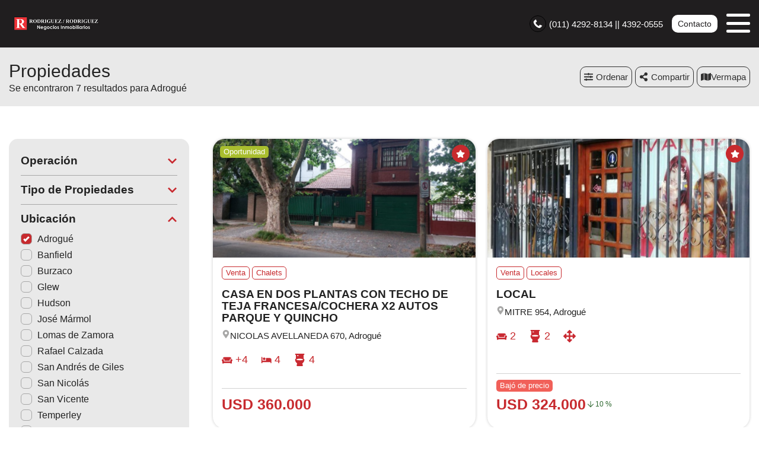

--- FILE ---
content_type: text/html; charset=UTF-8
request_url: https://www.rodriguezrodriguezprop.com/propiedades/adrogue
body_size: 15761
content:
<!DOCTYPE html>

<html lang="es">

<head>


<!-- Required meta operacion -->
<meta charset="utf-8">
<meta name="viewport" content="width=device-width, initial-scale=1, shrink-to-fit=no">
<link rel="apple-touch-icon" href="/build/images/apple-touch-icon.png" sizes="180x180" />
<link rel="icon" type="image/png" href="/build/images/favicon-32x32.png" sizes="32x32" />
<link rel="icon" type="image/png" href="/build/images/favicon-16x16.png" sizes="16x16" /><link rel="manifest" href="/build/manifest.json">
<link rel="mask-icon" href="/build/images/safari-pinned-tab.svg" color="#5bbad5">
<meta name="msapplication-TileColor" content="#f8ab2c">
<meta name="theme-color" content="#ffffff">

<!-- Diseño -->
<title>  Adrogué - Inmobiliaria Rodriguez Rodriguez
</title>
	<meta name="author" content="BuscadorProp">
<meta name="description" content="Venta - Alquiler - Casas - Chalets - Departamentos - Departamentos tipo Casa - Depósitos / Galpones - Dúplex/Tríplex - Galpones Industriales - Inmuebles Comerciales - Local con Vivienda - Locales - Lotes / Terrenos - Para inversionistas - Adrogué - Banfield - Burzaco - Glew - Hudson - José Mármol - Lomas de Zamora - Rafael Calzada - San Andrés de Giles - San Nicolás - San Vicente - Temperley - Turdera - Villa Carlos Paz" />
<meta name="keywords" content="venta, alquiler, casas, chalets, departamentos, departamentos tipo casa, depósitos / galpones, dúplex/tríplex, galpones industriales, inmuebles comerciales, local con vivienda, locales, lotes / terrenos, para inversionistas, adrogué, banfield, burzaco, glew, hudson, josé mármol, lomas de zamora, rafael calzada, san andrés de giles, san nicolás, san vicente, temperley, turdera, villa carlos paz" />
<meta property="og:description" content="Venta - Alquiler - Casas - Chalets - Departamentos - Departamentos tipo Casa - Depósitos / Galpones - Dúplex/Tríplex - Galpones Industriales - Inmuebles Comerciales - Local con Vivienda - Locales - Lotes / Terrenos - Para inversionistas - Adrogué - Banfield - Burzaco - Glew - Hudson - José Mármol - Lomas de Zamora - Rafael Calzada - San Andrés de Giles - San Nicolás - San Vicente - Temperley - Turdera - Villa Carlos Paz" />
<meta property="og:locale" content="es_ES" />
<meta property="og:type" content="website" />
<meta property="og:title" content="Inmobiliaria Rodriguez Rodriguez" />
<meta property="og:url" content="https://www.rodriguezrodriguezprop.com  /propiedades/adrogue " />
<meta property="og:site_name" content="Inmobiliaria Rodriguez Rodriguez" />
<meta property="og:image" content="https://www.staticbp.com/img/inmobiliarias/rodriguez2020.jpg" />
<meta name="viewport" content="width=device-width">
<meta http-equiv="content-language" content="es" />
	

<link rel="stylesheet" href="/build/layout_scripts_tpl3.css">


    <script type="application/ld+json">
    {
        "@context": "https://schema.org",
        "@type": "Organization",
        "name": "Inmobiliaria Rodriguez Rodriguez",
        "image": "https://www.staticbp.com/img/inmobiliarias/rodriguez2020.jpg",
        "url": "https://www.rodriguezrodriguezprop.com",
        "contactPoint": {
            "@type": "ContactPoint",
            "telephone": "+54 011 4292-8134",
            "contactType": "customer service"
        },
        "address": {
            "@type": "PostalAddress",
            "streetAddress": "Alte. Brown 3599 - Temperley"
        }
    }
    </script>
                        <script type="application/ld+json">
    {
        "@context": "https://schema.org",
        "@type": "CollectionPage",        
        "url": "https://www.buscadorprop.com.ar/propiedades/adrogue",
        "mainContentOfPage": {
            "@type": "WebPageElement"
        },
        "hasPart": [
                                                                                                                                                {
                    "@type": "RealEstateListing",
                    "name": "CASA EN DOS PLANTAS CON TECHO DE TEJA FRANCESA COCHERA X2 AUTOS PARQUE Y QUINCHO",
                    "url": "https://www.buscadorprop.com.ar/propiedad/645204"
                                            ,"image": "https://staticbp.com/img/prop_new_b/645/00645204-01.jpg?t=20250115153555"
                                                            ,"offers": {
                        "@type": "Offer",
                        "price": 360000,
                        "priceCurrency": "USD",
                        "seller": {
                            "@type": "RealEstateAgent",
                            "name": "Inmobiliaria Rodriguez Rodriguez"
                        }
                    }
                                                        },                                                                                                                                                 {
                    "@type": "RealEstateListing",
                    "name": "LOCAL",
                    "url": "https://www.buscadorprop.com.ar/propiedad/483153"
                                            ,"image": "https://staticbp.com/img/prop_new_b/483/00483153-01.jpg?t=20200213162846"
                                                            ,"offers": {
                        "@type": "Offer",
                        "price": 324000,
                        "priceCurrency": "USD",
                        "seller": {
                            "@type": "RealEstateAgent",
                            "name": "Inmobiliaria Rodriguez Rodriguez"
                        }
                    }
                                                        },                                                                                                                                                 {
                    "@type": "RealEstateListing",
                    "name": "LOTE CON CONSTRUCCION  A DEMOLER",
                    "url": "https://www.buscadorprop.com.ar/propiedad/620138"
                                            ,"image": "https://staticbp.com/img/prop_new_b/620/00620138-01.jpg?t=20240906152421"
                                                            ,"offers": {
                        "@type": "Offer",
                        "price": 220000,
                        "priceCurrency": "USD",
                        "seller": {
                            "@type": "RealEstateAgent",
                            "name": "Inmobiliaria Rodriguez Rodriguez"
                        }
                    }
                                                        },                                                                                                                                                 {
                    "@type": "RealEstateListing",
                    "name": "CHALET EN TRIPLEX CON COCHERA",
                    "url": "https://www.buscadorprop.com.ar/propiedad/442078"
                                            ,"image": "https://staticbp.com/img/prop_new_b/442/00442078-01.jpg?t=20230719144259"
                                                            ,"offers": {
                        "@type": "Offer",
                        "price": 190000,
                        "priceCurrency": "USD",
                        "seller": {
                            "@type": "RealEstateAgent",
                            "name": "Inmobiliaria Rodriguez Rodriguez"
                        }
                    }
                                                        },                                                                                                                                                 {
                    "@type": "RealEstateListing",
                    "name": "INMUEBLE PARA VARIAS FAMILIAS O DESARROLLO COMERCIAL LOTE 8,66 X 40",
                    "url": "https://www.buscadorprop.com.ar/propiedad/583363"
                                            ,"image": "https://staticbp.com/img/prop_new_b/583/00583363-01.jpg?t=20230414132252"
                                                            ,"offers": {
                        "@type": "Offer",
                        "price": 170000,
                        "priceCurrency": "USD",
                        "seller": {
                            "@type": "RealEstateAgent",
                            "name": "Inmobiliaria Rodriguez Rodriguez"
                        }
                    }
                                                        },                                                                                                                                                 {
                    "@type": "RealEstateListing",
                    "name": "CASA CON AMPLIO RETIRO DE FRENTE EN LOTE DE 10 X 31 METROS",
                    "url": "https://www.buscadorprop.com.ar/propiedad/662199"
                                            ,"image": "https://staticbp.com/img/prop_new_b/662/00662199-01.jpg?t=20250619132945"
                                                            ,"offers": {
                        "@type": "Offer",
                        "price": 160000,
                        "priceCurrency": "USD",
                        "seller": {
                            "@type": "RealEstateAgent",
                            "name": "Inmobiliaria Rodriguez Rodriguez"
                        }
                    }
                                                        },                                                                                                                                                 {
                    "@type": "RealEstateListing",
                    "name": "CHALET DE TRES DORMITORIOS PLAY ROOM COCHERA Y ESPACIO PARA AUTO",
                    "url": "https://www.buscadorprop.com.ar/propiedad/609237"
                                            ,"image": "https://staticbp.com/img/prop_new_b/609/00609237-01.jpg?t=20240423140733"
                                                            ,"offers": {
                        "@type": "Offer",
                        "price": 120000,
                        "priceCurrency": "USD",
                        "seller": {
                            "@type": "RealEstateAgent",
                            "name": "Inmobiliaria Rodriguez Rodriguez"
                        }
                    }
                                                        }                    ]
    }
    </script>

<style>

:root {
  --color-uno: #c72a2e;
}

  .grecaptcha-badge{
    top: -100%;
    right: 0 !important;
  }

  /* Color Fondo menu */
  .header.scrollFix {
    background-color: #201e1f !important;
  }  

  .header.--sticky {
    background-color: #201e1f !important;
  }

  .menu-navigation {
    background-color: #201e1f !important;
  }

  .header.scrollFix .button--primary {
    color: #201e1f !important;
  }

  .header .button--primary {
    background-color: #201e1f !important;
  }

  .header .social__items {
    color: #201e1f !important;
  }

  .header .social__items svg {
    fill: #201e1f !important;
  }

  .header.--sticky .button--primary {
    color: #201e1f !important;
  }

  /* Color Letras menu */
  .infoContact {
    color: #ffffff !important;
  }

  .headerphone__icon{
    border-color: #ffffff !important;
  }

  .menu-navigation__close {
    color: #ffffff !important;
  }

  .menu-navigation .social {
    border-color: #ffffff !important;
  }

  .footer__contact .infoContact {
    color: #fff !important;
  }

  .header .button--primary {
    color: #ffffff !important;
  }

  .header.scrollFix .button--primary {
    background-color: #ffffff !important;
  }

  .header.--sticky .button--primary {
    background-color: #ffffff !important;
  }

  .hamburger span {
    background: #ffffff !important;
  }

  .header__menu__item .social__items {
    background: #ffffff !important;
    color: #201e1f !important;
  }

  

  .infoContact__icon {
    border-color: #ffffff} !important;
  }

  .footer__contact .infoContact .infoContact__icon {
    border-color:  #fff !important;
  }


  .button--menu {
    color: #ffffff !important;
  }

 
 /* Color 1 */
 .button--primary {
   background-color: #c72a2e !important;
 }

  .offices__item__description__text i {
    background-color: #c72a2e !important;
  }

  .sucursal-data__picture{
    background-color: #c72a2e 
  }

.section__title-icon {
    border: 2px solid #c72a2e !important;
  }

  .featured {
    background-color: #c72a2e !important;
  }

  .footer__title i {
    color: #c72a2e !important;
  }



  .radio-button .radio-button__checkmark:after {
    background: #c72a2e !important;
  }

  .checkbox input:checked~.checkbox__checkmark {
    background-color: #c72a2e !important;
  }

  .tab-selector__item input:checked~.tab-selector__item__btn {
    background-color: #c72a2e !important;
  }

  .button-selector__item input:checked~.button-selector__item__btn,
  .button-selector__choice input:checked+label {
    background-color: #c72a2e !important;
  }

  input:checked+.switch-slider {
    background-color: #c72a2e !important;
  }

  .paginator__item--active {
    background-color: #c72a2e !important;
    border-color: #c72a2e !important;
  }

  .button--circle-big {
    background-color: #c72a2e !important;
  }

  .button--primary-outline {
    color: #c72a2e !important;
    border-color: #c72a2e !important;
  }

  .button--primary-outline i {
    color: #c72a2e !important;
  }

  .button--primary-outline svg {
    fill: #c72a2e !important;
  }

  .tags__item.--featured {
    background-color: #c72a2e !important;
  }

  .filters-bar__icon {
    color: #c72a2e !important;
  }

  @media (min-width: 768px) {
    .search-code__button:hover {
      background-color: #c72a2e !important;
      border: 1px solid #c72a2e !important; 
    }
  }

  .search-code__button:hover {
    background-color: #fff !important;
    color: #c72a2e !important;
  }

  .search-code__button {
    color: #c72a2e !important;
    border: 1px solid #c72a2e !important;
  }

  @media (min-width: 768px) {
    .search-code__button {
        color: #fff !important;
        border: 1px solid #fff !important;
    }
  }

 /* Color 2 */
  .hero-arrow {
    background-color: #c72a2e !important;
  }

  .tags__item.--sold {
    background-color: #c72a2e !important;
  }

  .tags__item.--info {
      border-color: #c72a2e !important;
      color: #c72a2e !important;
  }

  .card__highlights__item {
      color: #c72a2e !important;
  }

  .card__bottom .prices {
    color: #c72a2e !important;
  }

  .highlights__icon {
    color: #c72a2e !important;
  }

  .ficha__prices__item .prices {
    color: #c72a2e !important;
  }

  .ficha__location i {
    color: #c72a2e !important;
  }


  .message-property {
    background-color: #c72a2e !important;
  }

  .code i {
    color: #c72a2e !important;
  }

  .rates__button.--open {
    background-color: #c72a2e !important;
    border-color: #c72a2e !important;
  }

  .daterangepicker td.active {
    background-color: #c72a2e !important;
  }

  .daterangepicker td.active:hover {
    background-color: #c72a2e !important;
  }

                                                              .hero__title {
        color: #ffffff;
        font-size: 2.18rem;
        text-shadow: rgb(255, 255, 255) 0px 0px 0px;
      }
        @media (max-width: 768px) {
            .hero__title {
        font-size: 1rem;
      }
    }
  
  /* ----------------- */


.search-code__modal__tooltip{
  position: absolute;
  z-index: 3;
  font-size: 12px;
  padding: 10px 8px;
  background-color: #201e1f;
  top: 0;
  border-radius: 10px;
  left: 0;
  transform: translate(0, -50px);
  width: 257px;
  text-align: center;
  color: white;
  opacity:1
}

.search-code__modal__tooltip:after{
  content: "";
  position: absolute;
  top: 95%;
  left: 50%;
  margin-left: -19px;
  border-width: 10px;
  border-style: solid;
  border-color: #201e1f transparent transparent transparent;
}

@media(min-width:768px){
  .search-code__modal__tooltip{
    display:none;
    opacity: 0
  }

  #searchCodeInput:hover + .search-code__modal__tooltip{
    opacity: 1;
    display:block;
    transform: translate(-25px, -50px);
  }
}

.sw__subtitle, .sw__description h2{
  color: #c72a2e !important;
}

</style>

</head>

<body>

    
    
    
        
<!-- Header -->
<header class="header  --sticky ">
	<div class="header__inner">
				<div class="header__logo logo_t3_H">
																							<a href="/"><img id="logo" src="https://www.staticbp.com/img/inmobiliarias/rodriguez2020.jpg"></a>
					</div>
		
	  <div class="header__menu">

										<div class="header__menu__item">
					<span class="infoContact headerphone">
						<img 
							class="infoContact__icon headerphone__icon" 
							src="/build/templates/Template3/images/iconos/icon_phone.svg" 
							alt="btn_menu" 
						/>
						(011) 4292-8134 ||  4392-0555
					</span>
				</div>
			
			
											

			<div class="header__menu__item">
				<a href="/contacto" class="button button--primary button--small" data-stats="boton_ver_datos">Contacto</a>
			</div>

			<div class="header__menu__item">         
				<div class="hamburger">
				<span></span>
				<span></span>
				<span></span>
				</div>
				<nav class="menu-navigation">
					<img 
						class="menu-navigation__close"
						src="/build/templates/Template3/images/iconos/icon_arrow-right.svg"
					/>
					<ul class="menu-navigation__list">
												
																			<li><a href="/propiedades" class="button button--menu">PROPIEDADES</a></li>
												
												
																			<li>
								<a href="/contacto" class="button button--menu stats" data-stats="boton_ver_datos">Contacto</a>
							</li>
						
					</ul>

										
				</nav>

				<div class="menu-navigation__overlay"></div>

			</div>

	  </div>
	</div>
</header>
<div class="header-page header-page--sticky">

	<div class="header-page__bar">

		<div class="header-page__bar__left">

			<h1 class="header-page__bar__title">Propiedades</h1>

			
				<p class="header-page__bar__description">

									Se encontraron 7 resultados para Adrogué
				
				</p>

			
		</div>

		<div class="header-page__bar__right">

			<div class="header-page__bar__item">
				<div class="button button--primary button--medium js-btnfilters">
					<img
						class="header-page__icon header-page__icon--filter" 
						alt="Filtrar"
						src="/build/templates/Template3/images/iconos/icon_sliders-h.svg" 
					/>
					Filtrar
				</div>
			</div>

			<div class="header-page__bar__item">

				<div class="button button--outline-grey button--medium js-orderby">
					<img 
						src="/build/templates/Template3/images/iconos/icon_sliders-h.svg" 
						alt="operacion"
						class="listheader__icon"
					/>
					Ordenar
				</div>

				<div class="header-page__bar__dropdown-menu js-orderby-list">
				
			  		<a class="header-page__bar__link" href="/propiedades/adrogue_destacadas">
					  	Destacadas primero
					</a>

			    	<a class="header-page__bar__link" href="/propiedades/adrogue_precio-menor-a-mayor">
						Precio menor a mayor
					</a>

			  		<a class="header-page__bar__link" href="/propiedades/adrogue_precio-mayor-a-menor">
					  	Precio mayor a menor
					</a>

			    	<a class="header-page__bar__link" href="/propiedades/adrogue_mas-nuevas">
						Más nuevas a más viejas
					</a>

			    	<a class="header-page__bar__link" href="/propiedades/adrogue_mas-viejas">
						Más viejas a más nuevas
					</a>

				</div>

			</div>

			

			

<div class="header-page__bar__item" id="listado_compartir">

				<div class="button button--outline-grey button--medium js-sharedlist">
					<img 
						src="/build/templates/Template3/images/iconos/icon_share-alt.svg" 
						alt="compartir"
						class="listheader__icon"
					/>
					<span id="compartir__txt">Compartir<span>
				</div>

				<div class="header-page__bar__dropdown-menu js-sharedlist-list">

					<a class="header-page__bar__link stats" data-stats="boton_compartir" href="https://www.facebook.com/sharer/sharer.php?u=https://www.rodriguezrodriguezprop.com/propiedades/adrogue" target="_blank">
						<img 
							alt="facebook"
							class="header-page__social-icon"
							src="/build/templates/Template3/images/iconos/redes/icon_facebook.svg"
						/>
						Facebook
					</a>

					<a class="header-page__bar__link stats" data-stats="boton_compartir" href="https://twitter.com/intent/tweet?status=https://www.rodriguezrodriguezprop.com/propiedades/adrogue" target="_blank">
						<img 
							alt="twitter"
							class="header-page__social-icon"
							src="/build/templates/Template3/images/iconos/redes/icon_twitter-x.svg"
						/>
						Twitter
					</a>

					<a class="header-page__bar__link stats" data-stats="boton_compartir" href="https://api.whatsapp.com/send?text=https://www.rodriguezrodriguezprop.com/propiedades/adrogue" target="_blank">
						<img 
							alt="whatsapp"
							class="header-page__social-icon"
							src="/build/templates/Template3/images/iconos/icon_whatsapp.svg"
						/>
						Whatsapp
					</a>

				</div>

			</div>
							<div class="btn__map header-page__bar__item">
					<button>
						<img alt="Ver mapá" src="/build/templates/Template2/images/iconos/icon_mapa.svg" />
						<span></span> mapa
					</button>
				</div>
					</div>
	</div>
</div>



<!-- Section -->
<section id="propiedades" class="section" style="overflow-x: hidden;">

    <div class="section__holder">

		

		
		<div class="section__inner grid-2"> 

			<form name="form" id="formFiltros" action="/propiedades" method="post" class="filters-bar js-filters">

    <div class="filters-bar__top">
    	<div class="button button--grey button--small js-filters-close">
			<img 
				alt="Cerrar"
				class="contact-ficha-close__icon"
				src="/build/templates/Template3/images/iconos/icon_angle-double-left.svg"
			/>
			Cerrar
		</div>
    </div>

    <div class="filters-bar__inner">

		
		
			<div class="filters-bar__item">

								<p class="filters-bar__title boton">
					Operación
					<img 
						src="/build/templates/Template3/images/iconos/icon_chevron-down.svg" 
						alt="operacion"
						class="filters-bar__icon "
					/>
				</p>
				<div class="filters-bar__item__inner " id="operacionFiltro">
																	<label class="radio-button">Venta
							<input type="radio" name="operacion[]" value="venta"
														/>
							<span class="radio-button__checkmark"></span>
						</label>
																	<label class="radio-button">Alquiler
							<input type="radio" name="operacion[]" value="alquiler"
														/>
							<span class="radio-button__checkmark"></span>
						</label>
									</div>

			</div>

		
		
					
			<div class="filters-bar__item">
				
								<p class="filters-bar__title">
					Tipo de Propiedades
					<img 
						src="/build/templates/Template3/images/iconos/icon_chevron-down.svg" 
						alt="operacion"
						class="filters-bar__icon "
					/>
				</p>

				<div class="filters-bar__item__inner ">
											<label class="checkbox">Casas
							<input type="checkbox" name="tipoPropiedad[]" value="casas"
														/>
							<span class="checkbox__checkmark"></span>
						</label>
											<label class="checkbox">Chalets
							<input type="checkbox" name="tipoPropiedad[]" value="chalets"
														/>
							<span class="checkbox__checkmark"></span>
						</label>
											<label class="checkbox">Departamentos
							<input type="checkbox" name="tipoPropiedad[]" value="departamentos"
														/>
							<span class="checkbox__checkmark"></span>
						</label>
											<label class="checkbox">Departamentos tipo Casa
							<input type="checkbox" name="tipoPropiedad[]" value="dptos-tipo-casa"
														/>
							<span class="checkbox__checkmark"></span>
						</label>
											<label class="checkbox">Depósitos / Galpones
							<input type="checkbox" name="tipoPropiedad[]" value="galpones"
														/>
							<span class="checkbox__checkmark"></span>
						</label>
											<label class="checkbox">Dúplex/Tríplex
							<input type="checkbox" name="tipoPropiedad[]" value="duplex-triplex"
														/>
							<span class="checkbox__checkmark"></span>
						</label>
											<label class="checkbox">Galpones Industriales
							<input type="checkbox" name="tipoPropiedad[]" value="galpones_industriales"
														/>
							<span class="checkbox__checkmark"></span>
						</label>
											<label class="checkbox">Inmuebles Comerciales
							<input type="checkbox" name="tipoPropiedad[]" value="inmuebles-comerciales"
														/>
							<span class="checkbox__checkmark"></span>
						</label>
											<label class="checkbox">Local con Vivienda
							<input type="checkbox" name="tipoPropiedad[]" value="local-con-vivienda"
														/>
							<span class="checkbox__checkmark"></span>
						</label>
											<label class="checkbox">Locales
							<input type="checkbox" name="tipoPropiedad[]" value="locales"
														/>
							<span class="checkbox__checkmark"></span>
						</label>
											<label class="checkbox">Lotes / Terrenos
							<input type="checkbox" name="tipoPropiedad[]" value="lotes"
														/>
							<span class="checkbox__checkmark"></span>
						</label>
											<label class="checkbox">Para inversionistas
							<input type="checkbox" name="tipoPropiedad[]" value="para-inversionistas"
														/>
							<span class="checkbox__checkmark"></span>
						</label>
									</div>

			</div>

		

		

		
			<div class="filters-bar__item">

								<p class="filters-bar__title">
					Ubicación
					<img 
						src="/build/templates/Template3/images/iconos/icon_chevron-down.svg" 
						alt="operacion"
						class="filters-bar__icon --open"
					/>
				</p>

				<div class="filters-bar__item__inner --open">
											<label class="checkbox">Adrogué
							<input type="checkbox" name="localidad[]" value="adrogue"
							checked="checked"							/>
							<span class="checkbox__checkmark"></span>
						</label>
											<label class="checkbox">Banfield
							<input type="checkbox" name="localidad[]" value="banfield"
														/>
							<span class="checkbox__checkmark"></span>
						</label>
											<label class="checkbox">Burzaco
							<input type="checkbox" name="localidad[]" value="burzaco"
														/>
							<span class="checkbox__checkmark"></span>
						</label>
											<label class="checkbox">Glew
							<input type="checkbox" name="localidad[]" value="glew"
														/>
							<span class="checkbox__checkmark"></span>
						</label>
											<label class="checkbox">Hudson
							<input type="checkbox" name="localidad[]" value="hudson"
														/>
							<span class="checkbox__checkmark"></span>
						</label>
											<label class="checkbox">José Mármol
							<input type="checkbox" name="localidad[]" value="jose-marmol"
														/>
							<span class="checkbox__checkmark"></span>
						</label>
											<label class="checkbox">Lomas de Zamora
							<input type="checkbox" name="localidad[]" value="lomas-de-zamora"
														/>
							<span class="checkbox__checkmark"></span>
						</label>
											<label class="checkbox">Rafael Calzada
							<input type="checkbox" name="localidad[]" value="rafael-calzada"
														/>
							<span class="checkbox__checkmark"></span>
						</label>
											<label class="checkbox">San Andrés de Giles
							<input type="checkbox" name="localidad[]" value="san-andres-de-giles"
														/>
							<span class="checkbox__checkmark"></span>
						</label>
											<label class="checkbox">San Nicolás
							<input type="checkbox" name="localidad[]" value="san-nicolas"
														/>
							<span class="checkbox__checkmark"></span>
						</label>
											<label class="checkbox">San Vicente
							<input type="checkbox" name="localidad[]" value="san-vicente"
														/>
							<span class="checkbox__checkmark"></span>
						</label>
											<label class="checkbox">Temperley
							<input type="checkbox" name="localidad[]" value="temperley"
														/>
							<span class="checkbox__checkmark"></span>
						</label>
											<label class="checkbox">Turdera
							<input type="checkbox" name="localidad[]" value="turdera"
														/>
							<span class="checkbox__checkmark"></span>
						</label>
											<label class="checkbox">Villa Carlos Paz
							<input type="checkbox" name="localidad[]" value="villa-carlos-paz"
														/>
							<span class="checkbox__checkmark"></span>
						</label>
									</div>

			</div>

		

		<div class="filters-bar__item">

									<p class="filters-bar__title">
				Precio 
				<img 
					src="/build/templates/Template3/images/iconos/icon_chevron-down.svg" 
					alt="operacion"
					class="filters-bar__icon "
				/>
			</p>

			<div class="filters-bar__item__inner ">

				<div class="tab-selector --wide">

					<label class="tab-selector__item">
						<input id="precio_pesos" type="radio" class="moneda precio_moneda" data-signo="$" name="moneda" value="pesos" checked="checked">
						<div class="tab-selector__item__btn">
							$ Pesos
						</div>
					</label>

					<label class="tab-selector__item">
						<input id="precio_dolares" type="radio" class="moneda precio_moneda" data-signo="USD" name="moneda" value="dolares" >
						<div class="tab-selector__item__btn">
							USD Dólares
						</div>
					</label>

				</div>

				<div class="form-item__flex">

					<input type="text" id="precio_min" name="precio_min" class="input input_precio" autocomplete="off" aria-label="Precio desde" placeholder="Desde" value="">

					<input type="text" id="precio_max" name="precio_max" class="input input_precio" autocomplete="off" aria-label="Precio hasta" placeholder="Hasta" value="">

				</div>

				<div >

					<div class="form-item__flex">

						<p class="filters-bar__item__text">Propiedades rebajadas</p>

						<label class="switch">
							<input type="checkbox" name="rebajaPrecios" value="rebajas" >
							<span class="switch-slider round"></span>
						</label>

					</div>

				</div>

				
				<div  style="display: none;" >
					<div class="form-item__flex">
						<p class="filters-bar__item__text">Sin expensas</p>
						<label class="switch">
							<input type="checkbox" name="sinExpensas" value="sinExpensas" >
							<span class="switch-slider round"></span>
						</label>
					</div>
				</div>

			</div>

		</div>


		<div class="filters-bar__item">
													<!-- onlyCode -->
										<!-- localidad -->
										<!-- orderBy -->
			
			<p class="filters-bar__title">Financiación
				<img 
					src="/build/templates/Template3/images/iconos/icon_chevron-down.svg" 
					alt="operacion"
					class="filters-bar__icon "
				/>
			</p>

			<div class="filters-bar__item__inner ">

				<div class="form-item__flex">
					<p class="filters-bar__item__text">Anticipo y cuotas</p>
					<label class="switch">
						<input type="checkbox" name="anticipoCuotas" value="anticipo-cuotas"  />
						<span class="switch-slider round"></span>
					</label>
				</div>

				<div class="form-item__flex">
					<p class="filters-bar__item__text">Apto Crédito</p>
					<label class="switch">
						<input type="checkbox" name="aptoCredito" value="con-apto-credito"  />
						<span class="switch-slider round"></span>
					</label>
				</div>

				<div class="form-item__flex">
					<p class="filters-bar__item__text">Acepta permuta</p>
					<label class="switch">
						<input type="checkbox" name="aceptaPermuta" value="acepta-permuta"  />
						<span class="switch-slider round"></span>
					</label>
				</div>

			</div>

		</div>

		
			
			<div class="filters-bar__item">

				<p class="filters-bar__title">
					Ambientes
					<img 
						src="/build/templates/Template3/images/iconos/icon_chevron-down.svg" 
						alt="operacion"
						class="filters-bar__icon "
					/>
				</p>

				<div class="filters-bar__item__inner ">

					<div class="button-selector --wide">

													<label class="button-selector__item">
								<input type="checkbox" name="ambientes[]" value="1-ambientes"  />
								<div class="button-selector__item__btn">1</div>
							</label>
													<label class="button-selector__item">
								<input type="checkbox" name="ambientes[]" value="2-ambientes"  />
								<div class="button-selector__item__btn">2</div>
							</label>
													<label class="button-selector__item">
								<input type="checkbox" name="ambientes[]" value="3-ambientes"  />
								<div class="button-selector__item__btn">3</div>
							</label>
													<label class="button-selector__item">
								<input type="checkbox" name="ambientes[]" value="4-ambientes"  />
								<div class="button-selector__item__btn">4</div>
							</label>
													<label class="button-selector__item">
								<input type="checkbox" name="ambientes[]" value="5-ambientes"  />
								<div class="button-selector__item__btn">5</div>
							</label>
											</div>

				</div>

			</div>

				

		
			
			<div class="filters-bar__item ">
				<p class="filters-bar__title">
					Dormitorios
					<img 
						src="/build/templates/Template3/images/iconos/icon_chevron-down.svg" 
						alt="operacion"
						class="filters-bar__icon "
					/>
				</p>
				<div class="filters-bar__item__inner ">
					<div class="button-selector --wide">

													<label class="button-selector__item">
								<input type="checkbox" name="dormitorios[]" value="1-dormitorios"  />
								<div class="button-selector__item__btn">1</div>
							</label>
													<label class="button-selector__item">
								<input type="checkbox" name="dormitorios[]" value="2-dormitorios"  />
								<div class="button-selector__item__btn">2</div>
							</label>
													<label class="button-selector__item">
								<input type="checkbox" name="dormitorios[]" value="3-dormitorios"  />
								<div class="button-selector__item__btn">3</div>
							</label>
													<label class="button-selector__item">
								<input type="checkbox" name="dormitorios[]" value="4-dormitorios"  />
								<div class="button-selector__item__btn">4</div>
							</label>
													<label class="button-selector__item">
								<input type="checkbox" name="dormitorios[]" value="5-dormitorios"  />
								<div class="button-selector__item__btn">5</div>
							</label>
						
					</div>
				</div>
			</div>

		

		
			
			<div class="filters-bar__item">
				<p class="filters-bar__title">
					Baños
					<img 
						src="/build/templates/Template3/images/iconos/icon_chevron-down.svg" 
						alt="operacion"
						class="filters-bar__icon "
					/>					
				</p>
				<div class="filters-bar__item__inner ">
					<div class="button-selector --wide">

													<label class="button-selector__item">
								<input type="checkbox" name="banos[]" value="1-banos"  />
								<div class="button-selector__item__btn">1</div>
							</label>
													<label class="button-selector__item">
								<input type="checkbox" name="banos[]" value="2-banos"  />
								<div class="button-selector__item__btn">2</div>
							</label>
													<label class="button-selector__item">
								<input type="checkbox" name="banos[]" value="3-banos"  />
								<div class="button-selector__item__btn">3</div>
							</label>
													<label class="button-selector__item">
								<input type="checkbox" name="banos[]" value="4-banos"  />
								<div class="button-selector__item__btn">4</div>
							</label>
						
					</div>
				</div>
			</div>

		
				<div class="filters-bar__item ">
			<p class="filters-bar__title">
				Palabras clave / código 
				<img 
					src="/build/templates/Template3/images/iconos/icon_chevron-down.svg" 
					alt="operacion"
					class="filters-bar__icon "
				/>
			</p>
			<div class="filters-bar__item__inner ">
				<input type="text" class="input" name="string" autocomplete="off" aria-label="Palabras clave - Código" value="">
			</div>
		</div>
		

		<div class="filters-bar__item">
													<!-- onlyCode -->
										<!-- localidad -->
										<!-- orderBy -->
			
			<p class="filters-bar__title">Más opciones
				<img 
					src="/build/templates/Template3/images/iconos/icon_chevron-down.svg" 
					alt="operacion"
					class="filters-bar__icon "
				/>
			</p>

			<div class="filters-bar__item__inner ">

				<div class="form-item__flex">
					<p class="filters-bar__item__text">Patio</p>
					<label class="switch">
						<input type="checkbox" name="conPatio" value="con-patio"  />
						<span class="switch-slider round"></span>
					</label>
				</div>

				<div class="form-item__flex">
					<p class="filters-bar__item__text">Jardin</p>
					<label class="switch">
						<input type="checkbox" name="conJardin" value="con-jardin"  />
						<span class="switch-slider round"></span>
					</label>
				</div>

				<div class="form-item__flex">
					<p class="filters-bar__item__text">Cochera</p>
					<label class="switch">
						<input type="checkbox" name="conCochera" value="con-cochera"  />
						<span class="switch-slider round"></span>
					</label>
				</div>

				<div class="form-item__flex">
					<p class="filters-bar__item__text">Parrilla</p>
					<label class="switch">
						<input type="checkbox" name="conParrilla" value="con-parrilla"  />
						<span class="switch-slider round"></span>
					</label>
				</div>

				<div class="form-item__flex">
					<p class="filters-bar__item__text">Pileta</p>
					<label class="switch">
						<input type="checkbox" name="conPileta" value="con-pileta"  />
						<span class="switch-slider round"></span>
					</label>
				</div>

				
				<div class="form-item__flex" >
					<p class="filters-bar__item__text">Destacadas</p>
					<label class="switch">
						<input type="checkbox" name="destacadas" value="destacadas"  />
						<span class="switch-slider round"></span>
					</label>
				</div>

				<div class="form-item__flex">
					<p class="filters-bar__item__text">Mascotas</p>
					<label class="switch">
						<input type="checkbox" name="aceptaMascotas" value="aceptaMascotas"  />
						<span class="switch-slider round"></span>
					</label>
				</div>

			</div>

		</div>

		<div class="filters-bar__item" >
						
			<p class="filters-bar__title">Multimedia
				<img 
					src="/build/templates/Template3/images/iconos/icon_chevron-down.svg" 
					alt="operacion"
					class="filters-bar__icon "
				/>
			</p>

			<div class="filters-bar__item__inner ">

				<div class="form-item__flex" >
					<p class="filters-bar__item__text">Video</p>
					<label class="switch">
						<input type="checkbox" name="conVideo" value="con-video"  />
						<span class="switch-slider round"></span>
					</label>
				</div>

				<div class="form-item__flex" >
					<p class="filters-bar__item__text">Vista 360</p>
					<label class="switch">
						<input type="checkbox" name="conVista360" value="con-vista360"  />
						<span class="switch-slider round"></span>
					</label>
				</div>

			</div>

		</div>

    </div>

    <div class="filters-bar__bottom">
    	<button type="submit" class="button button--primary button--big" style="width:100%">
			<img 
				class="filters-bar__submit-icon"
				alt="Buscar"
				src="/build/templates/Template3/images/iconos/icon_search.svg"
			/> 
			Buscar
		</button>
    </div>

</form>
			<div class="section__inner">
				<style>.card__info .tags__item { margin-bottom: 5px; }</style>
				<!-- Template3 -->
            <style>
            #mapaWrapper {
                --c-burbuja: #201e1f;
                --c-burbuja-texto: #ffffff;
            }
        </style>
        <link rel="stylesheet" href="/build/map.css?t=20260120085402">
        <link href="/build/leaflet/leaflet.css" rel="stylesheet" />
            
    
            <script src="/build/leaflet/leaflet.js"></script>
                <script>
        let mapa = null;
        let clickFicha = false;
        let marcadoresLayer = false;
        function visibilidadMapaListado(show = true)
        {
            if (show)
            {
                if (!document.querySelector('.mapa-container').classList.contains('--open'))
                {
                    document.querySelector('.mapa-container').classList.add('--open')
                }
                if (!mapa)
                {
                    initMap();
                }
                cargarResultados(mapa)
                return;
            }
            if (document.querySelector('.mapa-container').classList.contains('--open'))
            {
                document.querySelector('.mapa-container').classList.remove('--open')
            }
        }
        document.querySelector('.btn__map button').addEventListener('click', function (e) {
            if (this.classList.contains('--ocultar'))
            {
                this.classList.remove('--ocultar')
                visibilidadMapaListado(false)
            }
            else
            {
                this.classList.add('--ocultar')
                visibilidadMapaListado()
            }
        })
        function validateLatLon(lat,lon,markers)
        {
            let validate = true;
            markers.forEach(function(e,i){
                if (e.latitud == lat)
                {
                    validate = false;
                    lat = parseFloat(lat)+0.00005;
                }
                if (e.longitud == lon)
                {
                    validate = false;
                    lon = parseFloat(lon)+0.00005;
                }
            
            });
            if (!validate)
            {
                return validateLatLon(lat, lon, markers);
            }
            return {lat, lon};
        }
        function initMap()
        {
            mapa = L.map('mapaCanvas',{
                zoomControl: false
            }).setMaxZoom(18);
            mapa.setView([-34.8, -58.383333], 5);
            L.control.zoom({
                position:'topright'
            }).addTo(mapa);
            L.tileLayer('https://{s}.tile.openstreetmap.org/{z}/{x}/{y}.png', {
                attribution: 'BuscadorProp &copy;',
                id: 'mapbox/streets-v11',
                tileSize: 512,
                zoomOffset: -1,
            }).addTo(mapa);
            L.Control.Watermark = L.Control.extend({
                onAdd: function(map) {
                    var img = L.DomUtil.create('img');
                    img.src = '/build/templates/Template3/images/footer_logo_b.svg';
                    img.style.width = '150px';
                    return img;
                }
            });
            L.control.watermark = function(opts) {
                return new L.Control.Watermark(opts);
            }
            L.control.watermark({ position: 'bottomleft' }).addTo(mapa);
            mapa.on('moveend', function(ev) {
                // Evito popup abierto
                var popInfo = $('.leaflet-popup-pane').text();
                if (popInfo.length == 0 && !clickFicha)
                {
                    if ($('#mapaLimites').val() == '1')
                    {
                        $('#fitBounds').val('0');
                        cargarResultados(mapa);
                    }
                }
            });
        }
        function cargarResultados(mapa)
        {
            let mapaLimites = {};
            let data = $('#formFiltros').serializeArray();
            let point = L.point(0, 10);
            let infoWindowOptions = {
                'minWidth': 300,
                'maxWidth': 300,
                'closeButton': false,
                'offset': point,
                'className' : 'infoWindow'
            }
            $('#resultadosMapa').addClass('--cargando').children('.cuadro').html('<span class="map-spinner"><svg xmlns="http://www.w3.org/2000/svg" width="17" height="17" viewBox="0 0 17 17" fill="none"><g clip-path="url(#clip0_1513_3931)"><path d="M10.4043 2.17224C10.4043 3.00068 9.73273 3.67224 8.9043 3.67224C8.07586 3.67224 7.4043 3.00068 7.4043 2.17224C7.4043 1.3438 8.07586 0.672241 8.9043 0.672241C9.73273 0.672241 10.4043 1.3438 10.4043 2.17224ZM8.9043 13.6722C8.07586 13.6722 7.4043 14.3438 7.4043 15.1722C7.4043 16.0007 8.07586 16.6722 8.9043 16.6722C9.73273 16.6722 10.4043 16.0007 10.4043 15.1722C10.4043 14.3438 9.73273 13.6722 8.9043 13.6722ZM15.4043 7.17224C14.5759 7.17224 13.9043 7.8438 13.9043 8.67224C13.9043 9.50068 14.5759 10.1722 15.4043 10.1722C16.2327 10.1722 16.9043 9.50068 16.9043 8.67224C16.9043 7.8438 16.2327 7.17224 15.4043 7.17224ZM3.9043 8.67224C3.9043 7.8438 3.23273 7.17224 2.4043 7.17224C1.57586 7.17224 0.904297 7.8438 0.904297 8.67224C0.904297 9.50068 1.57586 10.1722 2.4043 10.1722C3.23273 10.1722 3.9043 9.50068 3.9043 8.67224ZM4.30811 11.7684C3.47967 11.7684 2.80811 12.44 2.80811 13.2684C2.80811 14.0969 3.47967 14.7684 4.30811 14.7684C5.13655 14.7684 5.80811 14.0969 5.80811 13.2684C5.80811 12.44 5.13652 11.7684 4.30811 11.7684ZM13.5005 11.7684C12.672 11.7684 12.0005 12.44 12.0005 13.2684C12.0005 14.0969 12.672 14.7684 13.5005 14.7684C14.3289 14.7684 15.0005 14.0969 15.0005 13.2684C15.0005 12.44 14.3289 11.7684 13.5005 11.7684ZM4.30811 2.57605C3.47967 2.57605 2.80811 3.24762 2.80811 4.07605C2.80811 4.90449 3.47967 5.57605 4.30811 5.57605C5.13655 5.57605 5.80811 4.90449 5.80811 4.07605C5.80811 3.24762 5.13652 2.57605 4.30811 2.57605Z" fill="black"/></g><defs><clipPath id="clip0_1513_3931"><rect width="16" height="16" fill="white" transform="translate(0.904297 0.672241)"/></clipPath></defs></svg></span>');
            if ($('#mapaLimites').val() == '1')
            {
                const LIMITES = mapa.getBounds();
                mapaLimites = {
                    'norte': LIMITES._northEast.lat,
                    'este': LIMITES._northEast.lng,
                    'sur': LIMITES._southWest.lat,
                    'oeste': LIMITES._southWest.lng
                }
            }
            if (marcadoresLayer)
            {
                mapa.removeLayer(marcadoresLayer);
            }
            data.push({name: 'accion', value: 'mapa'})
            data.push({name: 'limites', value: JSON.stringify(mapaLimites)})
            marcadoresLayer = L.featureGroup();
            data.mapaLimites = mapaLimites;
            $.ajax({
                type: "POST",
                url: "/propiedades",
                method: 'post',
                dataType: 'json',
                data: data,
                success(resp) {
                    $('#resultadosMapa').removeClass('--cargando')
                    var leyenda = 'Estás viendo <strong id="cantVisible"></strong> de <strong id="totalPropiedades"></strong> <span id="resultadosStr"></span>.';
                    var marcadores = resp.propiedades;
                    const cantVisible = resp.propiedades.length;
                    $('#resultadosMapa').children('.cuadro').html(leyenda);
                    $('#totalPropiedades').html(resp.totalPropiedades);
                    if(resp.propiedades !== undefined && resp.propiedades.length > 0)
                    {
                        $('#cantVisible').html(cantVisible);
                        resp.propiedades.forEach(function(e,i) {
                            var lat = e.latitud;
                            var lon = e.longitud;
                            var fLatLon = validateLatLon(lat,lon,resp.propiedades);
                            e.latitud = fLatLon.lat;
                            e.longitud = fLatLon.lon;
                            resp.propiedades[i].latitud = fLatLon.lat;
                            resp.propiedades[i].longitud = fLatLon.lon;
                            e.precioMarker = '<strong>Consultar</strong>';
							precio = parseFloat(e.precio);
							if (e.moneda && precio > 0)
                            {
								if (precio > 1000)
                                {
									precio = parseFloat(precio/1000)+'K';
								}
								e.precioMarker = '<span class="moneda">'+e.moneda+'</span> <strong>'+precio+'</strong>';
							}
                            e.infoWindow = '';
                            e.zMarker = (e.destacada == '1' ? 6000+i : 1000);
                            e.marker = L.marker([e.latitud, e.longitud], {
                                zIndexOffset: e.zMarker,
                                icon: new L.DivIcon({
                                    className: 'my-div-icon',
                                    html: '<div class="map-marker'+(e.precioMarker.replace(/<[^>]+>/g, '').length > 7 ? '2' : '')+'">'+(e.destacada == '1' ? '<div class="destacada"><span class="fa fa-star"></span></div>' : '')+''+e.precioMarker+'</div>'
                                })
                            }).bindPopup(e.infoWindow, infoWindowOptions);
                            e.marker.on('click', function(ev) {
                                clickFicha = true;
                                $('.infoWindow').css({'opacity':'0'});
                                $('.cargando-spinner').show();
                                // ESTO ES ID DE PUBLICACION, NO DE PROPIEDAD
                                let url = '/propiedad/0';
                                url = url.replace('0', e.publicacion)
                                e.popup = ev.target.getPopup();
                                $.ajax({
                                    type: "POST",
                                    url,
                                    dataType: "json",
                                    data: {
                                        accion: 'mapa'
                                    },
                                    success: function(resp) {
                                        clickFicha = false;
                                        $('.cargando-spinner').hide();
                                        if (typeof resp.html !== 'undefined' && resp.html.length > 0) {
                                            e.popup.setContent(resp.html);
                                            e.popup.update();
                                            $('.leaflet-popup-close-button').html('<span class="fa fa-times"></span>');
                                            $('.infoWindow').css({'opacity':'1'});
                                        }
                                    },
                                    error: function(error,xhr,status){
                                        clickFicha = false;
                                        console.log(error);
                                        console.log(xhr);
                                        console.log(status);
                                    }
                                });
                            });
                            marcadoresLayer.addLayer(e.marker);
                        });
                        marcadoresLayer.addTo(mapa);
                        if($('#fitBounds').val() == '1')
                        {
                            mapa.fitBounds(marcadoresLayer.getBounds());
                        }
                        $('#fitBounds').val('0');
                        $('#mapaLimites').val('1');
                    }
                    else
                    {
                        $('#cantVisible').html('0');
                        $('#resultadosMapa').children('.cuadro').html('<strong>No se encontraron resultados</strong>');
                    }
                }
            })

        }
        
        </script>

        <div class="mapa-container">
        <div id="mapaWrapper">
            <div id="resultadosMapa">
                <div class="cuadro"></div>
                <input type="hidden" id="fitBounds" value="1" />
                <input type="hidden" id="mapaLimites" value="1" />
            </div>
            <div class="cargando-spinner" style="display: none;">
                <img alt="cargando" src="/build/images/oval.svg">
                <p>Cargando Propiedad...</p>
            </div>
            <div id="mapaCanvas"></div>
        </div>
    </div>


									<div id="prop-list" class="section__inner grid-3 --list">
																					<a href="/propiedad/645204" class="card">

	<div class="card__image">
		<div class="card__image__content"  style="background: url(https://staticbp.com/img/prop_new_b/645/00645204-01.jpg?t=20250115153555) no-repeat center center; background-size:cover" ></div>
			

							<div class="tags">
																									<div class="tags__item --chance">Oportunidad</div>
																						</div>

										
			
		
					<div class="featured">
				<img 
                        src="/build/templates/Template3/images/iconos/icon_star.svg"
                        alt="Destacada"
                        class="card__icon-featured" 
                />
			</div>
		
	</div>

	<div class="card__info">

		<div class="tags">
			<div class="tags__item --info">Venta</div>
			<div class="tags__item --info">Chalets</div>
											</div>
		<p class="card__title">CASA EN DOS PLANTAS CON TECHO DE TEJA FRANCESA/COCHERA X2 AUTOS PARQUE Y QUINCHO</p>
		<p class="card__location">
			<img 
				alt="ubicacion"
				src="/build/templates/Template3/images/iconos/icon_location.svg" 
				class="card__location-icon"
			/>
			NICOLAS AVELLANEDA 670, Adrogué
		</p>
		
		<div class="card__highlights">
			<div class="card__highlights__wrapper">
										<p class="card__highlights__item">
					<img 
						alt="Ambientes"
						class="card__highlights-icon"
						src="/build/templates/Template3/images/iconos/icon_couch.svg"
					/>
					<span>
													+4
						</span>
					<span class="card__highlights__tooltip">
													más de 4 ambientes
											</span>
				</p>				
			
										<p class="card__highlights__item">
					<img 
						alt="Ambientes"
						class="card__highlights-icon"
						src="/build/templates/Template3/images/iconos/icon_bed.svg"
					/>
					<span>4</span><span class="card__highlights__tooltip">4 dormitorios</span></p>				
			
													<p class="card__highlights__item"><img class="svg filter" src="/build/templates/Template3/images/iconos/icon_toilet.svg"><span>4</span><span class="card__highlights__tooltip">4 baños</span></p>
			
			
							
			
			
			
						
			
						</div>
		</div>
		<div class="card__bottom">
			<div class="card__bottom__prices">
								<div class="precio__rebaja">
					<span class="prices">USD 360.000</span>
									</div>
			</div>
		</div>
	</div>
</a>																												<a href="/propiedad/483153" class="card">

	<div class="card__image">
		<div class="card__image__content"  style="background: url(https://staticbp.com/img/prop_new_b/483/00483153-01.jpg?t=20200213162846) no-repeat center center; background-size:cover" ></div>
			

							<div class="tags">
									</div>

										
			
		
					<div class="featured">
				<img 
                        src="/build/templates/Template3/images/iconos/icon_star.svg"
                        alt="Destacada"
                        class="card__icon-featured" 
                />
			</div>
		
	</div>

	<div class="card__info">

		<div class="tags">
			<div class="tags__item --info">Venta</div>
			<div class="tags__item --info">Locales</div>
											</div>
		<p class="card__title">LOCAL</p>
		<p class="card__location">
			<img 
				alt="ubicacion"
				src="/build/templates/Template3/images/iconos/icon_location.svg" 
				class="card__location-icon"
			/>
			MITRE 954, Adrogué
		</p>
		
		<div class="card__highlights">
			<div class="card__highlights__wrapper">
										<p class="card__highlights__item">
					<img 
						alt="Ambientes"
						class="card__highlights-icon"
						src="/build/templates/Template3/images/iconos/icon_couch.svg"
					/>
					<span>
													2
						</span>
					<span class="card__highlights__tooltip">
													2 ambientes											</span>
				</p>				
			
						
													<p class="card__highlights__item"><img class="svg filter" src="/build/templates/Template3/images/iconos/icon_toilet.svg"><span>2</span><span class="card__highlights__tooltip">2 baños</span></p>
			
			
							
			
			
			
						
			
							<p class="card__highlights__item"><img class="svg filter" src="/build/templates/Template3/images/iconos/icon_arrows-alt.svg"><span class="card__highlights__tooltip">Disposicion Frente</span></p>
						</div>
		</div>
		<div class="card__bottom">
			<div class="card__bottom__prices">
														<div class="tags__item --lowered">Bajó de precio</div>
								<div class="precio__rebaja">
					<span class="prices">USD 324.000</span>
											<span style="font-size: .75rem; display: flex; align-items: center; color: #2e6830; white-space: nowrap;">
							<img src="https://www.buscadorprop.com.ar/build/images/rebaja.svg" alt="Rebaja" /> 
							10 %
						</span>
									</div>
			</div>
		</div>
	</div>
</a>																												<a href="/propiedad/620138" class="card">

	<div class="card__image">
		<div class="card__image__content"  style="background: url(https://staticbp.com/img/prop_new_b/620/00620138-01.jpg?t=20240906152421) no-repeat center center; background-size:cover" ></div>
			

							<div class="tags">
																									<div class="tags__item --chance">Oportunidad</div>
																						</div>

										
			
		
					<div class="featured">
				<img 
                        src="/build/templates/Template3/images/iconos/icon_star.svg"
                        alt="Destacada"
                        class="card__icon-featured" 
                />
			</div>
		
	</div>

	<div class="card__info">

		<div class="tags">
			<div class="tags__item --info">Venta</div>
			<div class="tags__item --info">Lotes / Terrenos</div>
											</div>
		<p class="card__title">LOTE CON CONSTRUCCION  A DEMOLER</p>
		<p class="card__location">
			<img 
				alt="ubicacion"
				src="/build/templates/Template3/images/iconos/icon_location.svg" 
				class="card__location-icon"
			/>
			INTENDENTE FERRARI 425, Adrogué
		</p>
		
		<div class="card__highlights">
			<div class="card__highlights__wrapper">
						
						
									
			
							
			
			
			
						
			
						</div>
		</div>
		<div class="card__bottom">
			<div class="card__bottom__prices">
								<div class="precio__rebaja">
					<span class="prices">USD 220.000</span>
									</div>
			</div>
		</div>
	</div>
</a>																												<a href="/propiedad/442078" class="card">

	<div class="card__image">
		<div class="card__image__content"  style="background: url(https://staticbp.com/img/prop_new_b/442/00442078-01.jpg?t=20230719144259) no-repeat center center; background-size:cover" ></div>
			

										
			
		
					<div class="featured">
				<img 
                        src="/build/templates/Template3/images/iconos/icon_star.svg"
                        alt="Destacada"
                        class="card__icon-featured" 
                />
			</div>
		
	</div>

	<div class="card__info">

		<div class="tags">
			<div class="tags__item --info">Venta</div>
			<div class="tags__item --info">Dúplex/Tríplex</div>
							<div class="tags__item --info">Apto Crédito</div>
											</div>
		<p class="card__title">CHALET EN TRIPLEX CON COCHERA</p>
		<p class="card__location">
			<img 
				alt="ubicacion"
				src="/build/templates/Template3/images/iconos/icon_location.svg" 
				class="card__location-icon"
			/>
			BYNNON 1866 (E) Erezcano y La Rosa, Adrogué
		</p>
		
		<div class="card__highlights">
			<div class="card__highlights__wrapper">
										<p class="card__highlights__item">
					<img 
						alt="Ambientes"
						class="card__highlights-icon"
						src="/build/templates/Template3/images/iconos/icon_couch.svg"
					/>
					<span>
													4
						</span>
					<span class="card__highlights__tooltip">
													4 ambientes											</span>
				</p>				
			
										<p class="card__highlights__item">
					<img 
						alt="Ambientes"
						class="card__highlights-icon"
						src="/build/templates/Template3/images/iconos/icon_bed.svg"
					/>
					<span>3</span><span class="card__highlights__tooltip">3 dormitorios</span></p>				
			
													<p class="card__highlights__item"><img class="svg filter" src="/build/templates/Template3/images/iconos/icon_toilet.svg"><span>2</span><span class="card__highlights__tooltip">2 baños</span></p>
			
			
							
							<p class="card__highlights__item"><img class="svg filter" src="/build/templates/Template3/images/iconos/icon_car-side.svg"><span class="card__highlights__tooltip">Cochera</span></p>
			
			
			
						
			
						</div>
		</div>
		<div class="card__bottom">
			<div class="card__bottom__prices">
								<div class="precio__rebaja">
					<span class="prices">USD 190.000</span>
									</div>
			</div>
		</div>
	</div>
</a>																												<a href="/propiedad/583363" class="card">

	<div class="card__image">
		<div class="card__image__content"  style="background: url(https://staticbp.com/img/prop_new_b/583/00583363-01.jpg?t=20230414132252) no-repeat center center; background-size:cover" ></div>
			

							<div class="tags">
																									<div class="tags__item --chance">Oportunidad</div>
																						</div>

										
			
		
					<div class="featured">
				<img 
                        src="/build/templates/Template3/images/iconos/icon_star.svg"
                        alt="Destacada"
                        class="card__icon-featured" 
                />
			</div>
		
	</div>

	<div class="card__info">

		<div class="tags">
			<div class="tags__item --info">Venta</div>
			<div class="tags__item --info">Para inversionistas</div>
											</div>
		<p class="card__title">INMUEBLE PARA VARIAS FAMILIAS O DESARROLLO COMERCIAL LOTE 8,66 X 40</p>
		<p class="card__location">
			<img 
				alt="ubicacion"
				src="/build/templates/Template3/images/iconos/icon_location.svg" 
				class="card__location-icon"
			/>
			DRUMOND 1438, Adrogué
		</p>
		
		<div class="card__highlights">
			<div class="card__highlights__wrapper">
										<p class="card__highlights__item">
					<img 
						alt="Ambientes"
						class="card__highlights-icon"
						src="/build/templates/Template3/images/iconos/icon_couch.svg"
					/>
					<span>
													+4
						</span>
					<span class="card__highlights__tooltip">
													más de 4 ambientes
											</span>
				</p>				
			
										<p class="card__highlights__item">
					<img 
						alt="Ambientes"
						class="card__highlights-icon"
						src="/build/templates/Template3/images/iconos/icon_bed.svg"
					/>
					<span>5</span><span class="card__highlights__tooltip">5 dormitorios</span></p>				
			
													<p class="card__highlights__item"><img class="svg filter" src="/build/templates/Template3/images/iconos/icon_toilet.svg"><span>3</span><span class="card__highlights__tooltip">3 baños</span></p>
			
			
							
			
			
			
						
			
							<p class="card__highlights__item"><img class="svg filter" src="/build/templates/Template3/images/iconos/icon_arrows-alt.svg"><span class="card__highlights__tooltip">Disposicion Frente</span></p>
						</div>
		</div>
		<div class="card__bottom">
			<div class="card__bottom__prices">
								<div class="precio__rebaja">
					<span class="prices">USD 170.000</span>
									</div>
			</div>
		</div>
	</div>
</a>																												<a href="/propiedad/662199" class="card">

	<div class="card__image">
		<div class="card__image__content"  style="background: url(https://staticbp.com/img/prop_new_b/662/00662199-01.jpg?t=20250619132945) no-repeat center center; background-size:cover" ></div>
			

							<div class="tags">
																									<div class="tags__item --chance">Oportunidad</div>
																						</div>

										
			
		
					<div class="featured">
				<img 
                        src="/build/templates/Template3/images/iconos/icon_star.svg"
                        alt="Destacada"
                        class="card__icon-featured" 
                />
			</div>
		
	</div>

	<div class="card__info">

		<div class="tags">
			<div class="tags__item --info">Venta</div>
			<div class="tags__item --info">Casas</div>
											</div>
		<p class="card__title">CASA CON AMPLIO RETIRO DE FRENTE EN LOTE DE 10 X 31 METROS</p>
		<p class="card__location">
			<img 
				alt="ubicacion"
				src="/build/templates/Template3/images/iconos/icon_location.svg" 
				class="card__location-icon"
			/>
			MURATURE 971, Adrogué
		</p>
		
		<div class="card__highlights">
			<div class="card__highlights__wrapper">
										<p class="card__highlights__item">
					<img 
						alt="Ambientes"
						class="card__highlights-icon"
						src="/build/templates/Template3/images/iconos/icon_couch.svg"
					/>
					<span>
													2
						</span>
					<span class="card__highlights__tooltip">
													2 ambientes											</span>
				</p>				
			
						
													<p class="card__highlights__item"><img class="svg filter" src="/build/templates/Template3/images/iconos/icon_toilet.svg"><span>2</span><span class="card__highlights__tooltip">2 baños</span></p>
			
			
							
			
			
			
						
			
							<p class="card__highlights__item"><img class="svg filter" src="/build/templates/Template3/images/iconos/icon_arrows-alt.svg"><span class="card__highlights__tooltip">Disposicion Frente</span></p>
						</div>
		</div>
		<div class="card__bottom">
			<div class="card__bottom__prices">
								<div class="precio__rebaja">
					<span class="prices">USD 160.000</span>
									</div>
			</div>
		</div>
	</div>
</a>																												<a href="/propiedad/609237" class="card">

	<div class="card__image">
		<div class="card__image__content"  style="background: url(https://staticbp.com/img/prop_new_b/609/00609237-01.jpg?t=20240423140733) no-repeat center center; background-size:cover" ></div>
			

							<div class="tags">
																									<div class="tags__item --chance">Oportunidad</div>
																						</div>

										
			
		
					<div class="featured">
				<img 
                        src="/build/templates/Template3/images/iconos/icon_star.svg"
                        alt="Destacada"
                        class="card__icon-featured" 
                />
			</div>
		
	</div>

	<div class="card__info">

		<div class="tags">
			<div class="tags__item --info">Venta</div>
			<div class="tags__item --info">Chalets</div>
							<div class="tags__item --info">Apto Crédito</div>
											</div>
		<p class="card__title">CHALET DE TRES DORMITORIOS/PLAY ROOM/COCHERA Y ESPACIO PARA AUTO</p>
		<p class="card__location">
			<img 
				alt="ubicacion"
				src="/build/templates/Template3/images/iconos/icon_location.svg" 
				class="card__location-icon"
			/>
			NICOLAS AVELLANEDA 1309, Adrogué
		</p>
		
		<div class="card__highlights">
			<div class="card__highlights__wrapper">
										<p class="card__highlights__item">
					<img 
						alt="Ambientes"
						class="card__highlights-icon"
						src="/build/templates/Template3/images/iconos/icon_couch.svg"
					/>
					<span>
													+4
						</span>
					<span class="card__highlights__tooltip">
													más de 4 ambientes
											</span>
				</p>				
			
										<p class="card__highlights__item">
					<img 
						alt="Ambientes"
						class="card__highlights-icon"
						src="/build/templates/Template3/images/iconos/icon_bed.svg"
					/>
					<span>3</span><span class="card__highlights__tooltip">3 dormitorios</span></p>				
			
													<p class="card__highlights__item"><img class="svg filter" src="/build/templates/Template3/images/iconos/icon_toilet.svg"><span>2</span><span class="card__highlights__tooltip">2 baños</span></p>
			
			
							
			
			
			
						
			
						</div>
		</div>
		<div class="card__bottom">
			<div class="card__bottom__prices">
								<div class="precio__rebaja">
					<span class="prices">USD 120.000</span>
									</div>
			</div>
		</div>
	</div>
</a>																		</div>
					<div class="prop-loader">
						<p class="prop-loader__text">
							Cargando más propiedades
						</p>
						<img alt="cargando" class="prop-loader__icon" src="/build/images/iconos/icon_spinner.svg" />
					</div>
							</div>

		</div>

  	</div>

</section>


<!-- Zócalo -->
<!-- Footer -->
<footer class="footer logo_H_t3">

  <div class="section__holder">

	  <div class="section__inner grid-footer">

			<div class="footer__item">

																													<a href="/"><img class="footer__logo logofooter_t3_H" src="https://www.staticbp.com/img/inmobiliarias/rodriguez2020.jpg"></a>
				
																		<p class="matriculas-titulo">Matrícula</p>
					<div 
						class="matriculas-container"
					>
													<p class="item-matricula">
								<img 
									src="/build/templates/Template3/images/iconos/icon_address-card.svg" 
									alt="Matricula"
									class="item-matricula__icon"
								/>
								3956
							</p>
																	</div>
				
								
			</div> 

			<div id="sucursales" class="footer__item">
				<p class="footer__title">
					<img 
						src="/build/templates/Template3/images/iconos/icon_chevron-right.svg" 
						alt="Titulo"
						class="footer__title-icon"
					/>
					SUCURSALES
				</p>

				<div class="offices">

										
												<div class="offices__item">
							<div class="offices__item__text">
								<span>
																			Temperley
																	</span>
								<img 
									src="/build/templates/Template3/images/iconos/icon_chevron-down.svg" 
									alt="sucursal"
									class="offices__item-icon"
								/>
							</div>
							<div class="offices__item__description --open">
																	<div class="offices__item__description__logo">
																					<a href="http://www.cmcplz.com.ar/" target="_blank">
												<img src="https://staticbp.com/img/colegios/colegio_2.png" title="Colegio Departamental de Lomas de Zamora" alt="Colegio Departamental de Lomas de Zamora" />
											</a>
																			</div>
																<div class="offices__item__description__text">
									
									<div class="sucursal-data">
										<picture class="sucursal-data__picture">
											<img 
												alt="telefono"
												src="/build/templates/Template3/images/iconos/icon_location.svg" 
												class="sucursal-data__icon"
											/>
										</picture>
										Alte. Brown 3599,  Temperley, GBA Sur, Argentina.
									</div>
									
									
																			<div class="sucursal-data">
											<picture class="sucursal-data__picture">
												<img 
													alt="telefono"
													src="/build/templates/Template3/images/iconos/icon_phone.svg" 
													class="sucursal-data__icon"
												/>
											</picture>
											(011) 4292-8134 
										</div>
																		
																			<div class="sucursal-data">
											<picture class="sucursal-data__picture">
												<img 
													alt="telefono"
													src="/build/templates/Template3/images/iconos/icon_phone.svg" 
													class="sucursal-data__icon"
												/>
											</picture>
											(011) 4392-0555
										</div>
																		
																		
										<div class="sucursal-data">
											<picture class="sucursal-data__picture">
												<img 
													alt="telefono"
													src="/build/templates/Template3/images/iconos/icon_envelope.svg" 
													class="sucursal-data__icon"
												/>
											</picture>
											<a class="boton1" href="/contacto">oficinasrodriguez@gmail.com</a>
										</div>
																		
																			<div class="sucursal-data">
											<picture class="sucursal-data__picture">
												<img 
													alt="telefono"
													src="/build/templates/Template3/images/iconos/icon_clock.svg" 
													class="sucursal-data__icon"
												/>
											</picture>
											Horario de atención: Lunes a viernes de 10 a 16:30Hs. Cerrado por vacaciones del 19 al 31 de enero.
										</div>
																		
																			<p>Colegio Departamental de Lomas de Zamora</p>
																	</div>
							</div>

						</div>
												
					
				</div>

			</div>

			<div class="footer__item footer__item__secciones">
	<div>
		<p class="footer__title">
		<img 
			src="/build/templates/Template3/images/iconos/icon_chevron-right.svg" 
			alt="Titulo"
			class="footer__title-icon"
		/>		
			SECCIONES
		</p>
		<ul class="footer__menu">

						
										<li><a href="/propiedades" class="button button--footer">Propiedades</a></li>
			
						
										<li><a href="/contacto" class="stats button button--footer" data-stats="boton_ver_datos">Contacto</a></li>
			
		</ul>	
	</div>
		</div> 
			
	  </div>
  </div>
</footer>

<div class="footer__copyright">
  <div class="footer__copyright__item">
	  <p class="footer__copyright__text">Sitio creado por</p><a href="https://www.buscadorprop.com.ar" target="_blank"><img class="footer__copyright__logo" src="/build/templates/Template3/images/logo-buscadorprop.svg" border="0"></a>
  </div>
  <div class="footer__copyright__item">
	  <p class="footer__copyright__text">Todos los derechos registrados: </p><a href="https://www.grupotodo.com.ar" target="_blank"><img class="footer__copyright__logo" src="/build/templates/Template3/images/logo-gt.svg" border="0"></a>
  </div>
</div>


								
							
	
	


<div class="fixed-footer">

																					
		
		<div class="button button--contact button--medium js-contact-ficha">
			<img 
				class="fixed-footer__icon"
				alt="Contactar"
				src="/build/templates/Template3/images/iconos/icon_envelope.svg"
			/>
			Contactar
		</div>

	

											
	
																	<a href="tel:1142928134" class="button button--phone button--medium stats js-llamar " data-stats="boton_llamar">
					<img 
						class="fixed-footer__icon"
						alt="Contactar"
						src="/build/templates/Template3/images/iconos/icon_phone.svg"
					/>
					Llamar
				</a>
					
		


</div>


<!-- Whatsapp flotante -->




<!-- Scripts -->
<script src="/build/templates/Template3/js/jquery.min.js"></script>
<script src="/build/templates/Template3/js/jquery-ui.js"></script>
<script src="/build/templates/Template3/js/functions.js"></script>
<!-- Swiper JS -->
<script src="/build/templates/Template3/js/swiper-bundle.min.js"></script>
<script src="https://www.google.com/recaptcha/enterprise.js?render=6Lc_lC8sAAAAANx4rYvbz6A_bwoCuTJSs_RhFdkx"></script>

<!-- Initialize form contact global -->
<script type="text/javascript">

	function onSubmitTasacion()
    {
		const $form = $('#form-tasacion');
		const inputs = [
			['tasacion_form_nombre', 'tu', 'nombre', false, [3, 50]],
			['tasacion_form_email', 'tu', 'email', true, [null, 150]],
			['tasacion_form_telefono', 'tu', 'teléfono'],
			['tasacion_form_horario', 'un', 'horario'],
			['tasacion_form_direccion', 'una', 'dirección']
		];
		onSubmit($form, inputs)
	}

	function onSubmitProp(e)
    {
		e.preventDefault()
		const $form = $('#form-consulta-prop');
		const inputs = [
			['consulta_form_nombre', 'tu', 'nombre', false, [3, 50]],
			['consulta_form_email', 'tu', 'email', true, [null, 150]],
			['consulta_form_telefono', 'tu', 'teléfono', false, [null, 15]],
			['consulta_form_mensaje', 'un', 'mensaje', false, [10, null]]
		];
		onSubmit($form, inputs)
	}

	function onSubmitContacto()
	{
		const $form = $('#form-contacto');
		const inputs = [
			['contacto_form_nombre', 'tu', 'nombre', false, [3, 50]],
			['contacto_form_email', 'tu', 'email', true, [null, 150]],
			['contacto_form_telefono', 'tu', 'teléfono', false, [null, 15]],
			['contacto_form_mensaje', 'un', 'mensaje', false, [10, null]]
		];
		onSubmit($form, inputs)
	}

	function onSubmit($form, inputs)
    {
		$('.form-item__messages').addClass('--hidden');
		$('.input').removeClass('input--error');
		var errores = false;
		for (const input of inputs) {
			let [name, art, campo, isMail = false, length = []] = input;
			let aux = $(`#${name}`).val().trim();
			if (0 === aux.length) {
				$(`#${name}_error`).removeClass('--hidden');
				$(`#${name}_error span`).html(`Ingresá ${art} ${campo}`);
				$(`#${name}`).addClass('input--error');
				errores = true;
			} else if (length.length) {
				if (length[0] && aux.length < length[0]) {
					$(`#${name}_error`).removeClass('--hidden');
					$(`#${name}_error span`).html(`${campo} muy corto`);
					$(`#${name}`).addClass('input--error');
					errores = true;
				}
				if (length[1] && aux.length > length[1]) {
					$(`#${name}_error`).removeClass('--hidden');
					$(`#${name}_error span`).html(`${campo} muy largo`);
					$(`#${name}`).addClass('input--error');
					errores = true;
				}
			}
			if (isMail && aux !== '') {
				var validaEmail = /^([a-zA-Z0-9_\.\-])+\@(([a-zA-Z0-9\-])+\.)+([a-zA-Z0-9]{2,4})+$/;
				var emailTest = validaEmail.test(aux);
				if (emailTest == false) {
					$(`#${name}_error`).removeClass('--hidden');
					$(`#${name}_error span`).html(`Ingresá ${art} ${campo} válido`);
					$(`#${name}`).addClass('input--error');
					errores = true;
				}
			}
		}
		if (!errores) {
			for (const input of inputs) {
				let [name, art, campo, isMail = false, length = []] = input;
				$(`#${name}_error`).addClass('--hidden');
				$(`#${name}_error span`).html('');
				$(`#${name}`).removeClass('input--error');
			}
			ajaxRecaptcha($form);
			$(window).scrollTop(0);
		}
		return false;
	}

	function successOK(type = "form") {
					}

	function ajaxRecaptcha(form) {

		const Sending = $('.enviando');
		const Errors = $('.errors');
		const Success = $('.success');

		Success.hide();
		Errors.html("").hide();
		Sending.show();

		if (typeof grecaptcha === 'undefined' || !grecaptcha.enterprise) {
			console.error("❌ reCAPTCHA Enterprise no está listo.");
			Errors.html('<i class="fas fa-exclamation-triangle"></i> Error al cargar reCAPTCHA. Intentá nuevamente.');
			Errors.show();
			Sending.hide();
			return false;
		}

		grecaptcha.enterprise.ready(() => {
			grecaptcha.enterprise.execute('6Lc_lC8sAAAAANx4rYvbz6A_bwoCuTJSs_RhFdkx', {action: 'contact_form'})
				.then(token => {

					if (!token) {
						throw new Error("No se obtuvo el token de reCAPTCHA.");
					}
					form.find('input[name="recaptcha_token"]').val(token);

					const formId = form.attr('id');
					const formAction = form.attr('action');
					const formMethod = form.attr('method');
					const formData = form.serialize();

					const readOnly = form.find('input, textarea').prop('readonly', true);
					const disabled = form.find('button').prop('disabled', true);

					$.ajax({
						url: formAction,
						type: formMethod,
						data: formData,
						headers: { 'X-Requested-With': 'XMLHttpRequest' },

						success: function(e) {
							readOnly.prop('readonly', false);
							disabled.prop('disabled', false);
							Sending.hide();

							if (e.status === 'success') {
								Success.show();
								successOK();

								if (formId === 'form-tasacion') {
																	}
							} else {
								Errors.html(
									'<img src="/build/templates/Template3/images/iconos/icon_exclamation-triangle.svg" class="form-error__icon" /> ' 
									+ e.message
								);
								Errors.show();
							}
						},

						error: function(e) {
							readOnly.prop('readonly', false);
							disabled.prop('disabled', false);
							Errors.show();
							Sending.hide();
							console.error("❌ Error AJAX:", e);
						}
					});
				})
				.catch(err => {
					console.error("❌ Error ejecutando reCAPTCHA:", err);
					Errors.html('<i class="fas fa-exclamation-triangle"></i> Error al validar reCAPTCHA.');
					Errors.show();
					Sending.hide();
				});
		});

		return false;
	}

	// Botones de estadisticas
	$(document).ready(function() {
		grecaptcha.enterprise.ready(() => {
			grecaptcha.enterprise.execute('6Lc_lC8sAAAAANx4rYvbz6A_bwoCuTJSs_RhFdkx', {action: 'preload'});
		});

		$('#form-consulta-prop').on('submit', function(e) {
			e.preventDefault();
			onSubmitProp(e);
		});

		$(".stats").click(function(){
			successOK("link");
			const fichaPropiedad = $(this).is("[href]") && $(this).hasClass('whatsapp-float') && $(this).attr('href').search(/propiedad/) > 0 || $(this).hasClass('esFicha')
			estadisticas($(this).data('stats'), fichaPropiedad);
		})
		if ($("#logos-home").length)
		{
			$("#logos-home").owlCarousel({
				loop: true,
				nav: true,
				dots: false,
				autoplay: true,
				responsive:{
					0:{
						items:2
					},
					600:{
						items:3
					},
					1000:{
						items:5
					}
				}
			});
		}

	});	
	
	function searchCode(form) {
		if ( $("#searchCodeInput").val().trim() != "" ) {
			form.submit();
			return;
		}
		$("#searchCodeInput").focus();
	}

	function estadisticas($boton, fichaPropiedad = false)
	{
		var objetivo = 'inmobiliaria';
		var id = 403;
		var inmobiliariaId = '';
		if (fichaPropiedad)
		{
					}

		var action = "/stats";
		var method = 'post';
		var data = {objetivo, id, boton: $boton, inmobiliariaId};

		$.ajax({
			url : action,
			type : method,
			data : {data:JSON.stringify(data)},            
			success : function(e) {
				console.log(e.message);
			},
			error : function(e) {
				console.log(e);
			}
		});		
	}
</script>
    
        <div id="fb-root"></div>
    <script>(function(d, s, id) {
      var js, fjs = d.getElementsByTagName(s)[0];
      if (d.getElementById(id)) return;
      js = d.createElement(s); js.id = id;
      js.src = "//connect.facebook.net/es_LA/all.js#xfbml=1";
      fjs.parentNode.insertBefore(js, fjs);
    }(document, 'script', 'facebook-jssdk'));</script>
    
    <!-- IE10 viewport hack for Surface/desktop Windows 8 bug -->
    <script src="/build/templates/Template3/js/ie10-viewport-bug-workaround.js"></script>

    <!-- Redes -->
    <script type="text/javascript">
      window.___gcfg = {lang: 'es-419'};
      (function() {
        var po = document.createElement('script'); po.type = 'text/javascript'; po.async = true;
        po.src = 'https://apis.google.com/js/plusone.js';
        var s = document.getElementsByTagName('script')[0]; s.parentNode.insertBefore(po, s);
      })();
    </script>

    <script>!function(d,s,id){var js,fjs=d.getElementsByTagName(s)[0];if(!d.getElementById(id)){js=d.createElement(s);js.id=id;js.src="//platform.twitter.com/widgets.js";fjs.parentNode.insertBefore(js,fjs);}}(document,"script","twitter-wjs");</script>
    
    
<script>
	$('[name="operacion[]"]').on('change', function() {
		if ($(this).val() === 'alquiler')
		{
			if ($('.form-item__flex:has([name="sinExpensas"])').parent().is(':hidden'))
			{
				$('.form-item__flex:has([name="sinExpensas"])').parent().show()
			}
		}
		else
		{
			if ($('.form-item__flex:has([name="sinExpensas"])').parent().is(':visible'))
			{
				$('.form-item__flex:has([name="sinExpensas"]) input').prop('checked', false)
				$('.form-item__flex:has([name="sinExpensas"])').parent().hide()
			}
		}
	})
</script>
<script>
	</script>

    <script async src="https://www.googletagmanager.com/gtag/js?id=G-E3Q93982YW"></script>
  <!-- gtag.js --> 
  <script>
    window.dataLayer = window.dataLayer || [];
    function gtag(){dataLayer.push(arguments);}
    gtag('js', new Date());
          gtag('config', 'G-E3Q93982YW');
          </script>

        	
    <script type="module">
      import { colorearSVG } from '/build/js/main.color.js';
      colorearSVG('#c72a2e', '.ficha__tabs-icon, .tasacion__icon, .filters-bar__icon, .search-code__button:hover img, .section__title-icon-img, .list-property__link-icon, .footer__title-icon, .search-code__icon ', true);
      colorearSVG('#c72a2e', '.menu-navigation__close,.code__icon, .card__highlights-icon, .ficha__location-icon, .ficha__info-icon, .card__highlights__item .svg.filter|.highlights__icon.filter', true);
      colorearSVG('#201e1f', '.header .social__items-icon', true);
      colorearSVG('#ffffff', '.headerphone__icon', true);
      colorearSVG('#FFFFFF', '.hero-arrow__icon, .card__icon-featured, .search-plus__icon, .infoContact__whatsapp-icon, .fixed-footer__icon, .message-property__icon, .header-page__icon--filter, .sucursal-data__icon, .social__items.--twitter img, #propiedades .social__items-icon, .ficha__shared .social__items-icon, .contact-ficha-close__icon, .ficha__tabs .button--primary img, .filters-bar__submit-icon, .hero-submit__icon, .hero-arrow__icon, .whatsapp-float__icon img', true);
      colorearSVG('#313131', '.swiper_icon, .paginator__prev img, .paginador__next img , .hero__filters-caret, .listheader__icon, .footer .social__items-icon', true);
      colorearSVG('#A7A7A7', '.card__location-icon, .ficha__location img', true);
      colorearSVG('#f16059', '.alert__icon, .form-error__icon, .form-item__messages.--danger img', true);
      colorearSVG('#333333', '.spinner__icon', true);
      colorearSVG('#313131', '.paginador__arrow.owl-nav__button', true);
      colorearSVG('#caa500', '.alert__icon--warning, .alert__icon--star, .form-item__messages .form-item__icon', true);

      
      colorearSVG('#313131', '.footer .social__items-icon', true);
      colorearSVG('#FFFFFF', '.social__items.--twitter img, #propiedades .social__items-icon, .ficha__shared .social__items-icon', true);
      
    </script>
    <script>
      var isCtrl = false;
      document.onkeyup = function(e) {
        if (e.which == 17)
          isCtrl=false;
      }
      document.onkeydown = function(e) {
        if (e.which == 17)
          isCtrl = true;
        if (e.which == 80 && isCtrl == true)
          return false;
      }
      $('.js-llamar,.js-whatsapp').click(function(){
                              });
    </script>

          <script>
  let btnVerMat = document.querySelector('#vermas_matricula');
  if (btnVerMat && document.querySelector('.item-matricula'))
  {
    btnVerMat.onclick = () => {
      let matriculas = [...document.querySelectorAll('.item-matricula')];
      for( let i = 0; i < matriculas.length; i++ ){
        matriculas[i].style.display = "inline-flex"
      }
      btnVerMat.style.display = "none"
    }
  }
  </script>
</body>
</html>

--- FILE ---
content_type: text/html; charset=utf-8
request_url: https://www.google.com/recaptcha/enterprise/anchor?ar=1&k=6Lc_lC8sAAAAANx4rYvbz6A_bwoCuTJSs_RhFdkx&co=aHR0cHM6Ly93d3cucm9kcmlndWV6cm9kcmlndWV6cHJvcC5jb206NDQz&hl=en&v=PoyoqOPhxBO7pBk68S4YbpHZ&size=invisible&anchor-ms=20000&execute-ms=30000&cb=sgv4surx2hu5
body_size: 48647
content:
<!DOCTYPE HTML><html dir="ltr" lang="en"><head><meta http-equiv="Content-Type" content="text/html; charset=UTF-8">
<meta http-equiv="X-UA-Compatible" content="IE=edge">
<title>reCAPTCHA</title>
<style type="text/css">
/* cyrillic-ext */
@font-face {
  font-family: 'Roboto';
  font-style: normal;
  font-weight: 400;
  font-stretch: 100%;
  src: url(//fonts.gstatic.com/s/roboto/v48/KFO7CnqEu92Fr1ME7kSn66aGLdTylUAMa3GUBHMdazTgWw.woff2) format('woff2');
  unicode-range: U+0460-052F, U+1C80-1C8A, U+20B4, U+2DE0-2DFF, U+A640-A69F, U+FE2E-FE2F;
}
/* cyrillic */
@font-face {
  font-family: 'Roboto';
  font-style: normal;
  font-weight: 400;
  font-stretch: 100%;
  src: url(//fonts.gstatic.com/s/roboto/v48/KFO7CnqEu92Fr1ME7kSn66aGLdTylUAMa3iUBHMdazTgWw.woff2) format('woff2');
  unicode-range: U+0301, U+0400-045F, U+0490-0491, U+04B0-04B1, U+2116;
}
/* greek-ext */
@font-face {
  font-family: 'Roboto';
  font-style: normal;
  font-weight: 400;
  font-stretch: 100%;
  src: url(//fonts.gstatic.com/s/roboto/v48/KFO7CnqEu92Fr1ME7kSn66aGLdTylUAMa3CUBHMdazTgWw.woff2) format('woff2');
  unicode-range: U+1F00-1FFF;
}
/* greek */
@font-face {
  font-family: 'Roboto';
  font-style: normal;
  font-weight: 400;
  font-stretch: 100%;
  src: url(//fonts.gstatic.com/s/roboto/v48/KFO7CnqEu92Fr1ME7kSn66aGLdTylUAMa3-UBHMdazTgWw.woff2) format('woff2');
  unicode-range: U+0370-0377, U+037A-037F, U+0384-038A, U+038C, U+038E-03A1, U+03A3-03FF;
}
/* math */
@font-face {
  font-family: 'Roboto';
  font-style: normal;
  font-weight: 400;
  font-stretch: 100%;
  src: url(//fonts.gstatic.com/s/roboto/v48/KFO7CnqEu92Fr1ME7kSn66aGLdTylUAMawCUBHMdazTgWw.woff2) format('woff2');
  unicode-range: U+0302-0303, U+0305, U+0307-0308, U+0310, U+0312, U+0315, U+031A, U+0326-0327, U+032C, U+032F-0330, U+0332-0333, U+0338, U+033A, U+0346, U+034D, U+0391-03A1, U+03A3-03A9, U+03B1-03C9, U+03D1, U+03D5-03D6, U+03F0-03F1, U+03F4-03F5, U+2016-2017, U+2034-2038, U+203C, U+2040, U+2043, U+2047, U+2050, U+2057, U+205F, U+2070-2071, U+2074-208E, U+2090-209C, U+20D0-20DC, U+20E1, U+20E5-20EF, U+2100-2112, U+2114-2115, U+2117-2121, U+2123-214F, U+2190, U+2192, U+2194-21AE, U+21B0-21E5, U+21F1-21F2, U+21F4-2211, U+2213-2214, U+2216-22FF, U+2308-230B, U+2310, U+2319, U+231C-2321, U+2336-237A, U+237C, U+2395, U+239B-23B7, U+23D0, U+23DC-23E1, U+2474-2475, U+25AF, U+25B3, U+25B7, U+25BD, U+25C1, U+25CA, U+25CC, U+25FB, U+266D-266F, U+27C0-27FF, U+2900-2AFF, U+2B0E-2B11, U+2B30-2B4C, U+2BFE, U+3030, U+FF5B, U+FF5D, U+1D400-1D7FF, U+1EE00-1EEFF;
}
/* symbols */
@font-face {
  font-family: 'Roboto';
  font-style: normal;
  font-weight: 400;
  font-stretch: 100%;
  src: url(//fonts.gstatic.com/s/roboto/v48/KFO7CnqEu92Fr1ME7kSn66aGLdTylUAMaxKUBHMdazTgWw.woff2) format('woff2');
  unicode-range: U+0001-000C, U+000E-001F, U+007F-009F, U+20DD-20E0, U+20E2-20E4, U+2150-218F, U+2190, U+2192, U+2194-2199, U+21AF, U+21E6-21F0, U+21F3, U+2218-2219, U+2299, U+22C4-22C6, U+2300-243F, U+2440-244A, U+2460-24FF, U+25A0-27BF, U+2800-28FF, U+2921-2922, U+2981, U+29BF, U+29EB, U+2B00-2BFF, U+4DC0-4DFF, U+FFF9-FFFB, U+10140-1018E, U+10190-1019C, U+101A0, U+101D0-101FD, U+102E0-102FB, U+10E60-10E7E, U+1D2C0-1D2D3, U+1D2E0-1D37F, U+1F000-1F0FF, U+1F100-1F1AD, U+1F1E6-1F1FF, U+1F30D-1F30F, U+1F315, U+1F31C, U+1F31E, U+1F320-1F32C, U+1F336, U+1F378, U+1F37D, U+1F382, U+1F393-1F39F, U+1F3A7-1F3A8, U+1F3AC-1F3AF, U+1F3C2, U+1F3C4-1F3C6, U+1F3CA-1F3CE, U+1F3D4-1F3E0, U+1F3ED, U+1F3F1-1F3F3, U+1F3F5-1F3F7, U+1F408, U+1F415, U+1F41F, U+1F426, U+1F43F, U+1F441-1F442, U+1F444, U+1F446-1F449, U+1F44C-1F44E, U+1F453, U+1F46A, U+1F47D, U+1F4A3, U+1F4B0, U+1F4B3, U+1F4B9, U+1F4BB, U+1F4BF, U+1F4C8-1F4CB, U+1F4D6, U+1F4DA, U+1F4DF, U+1F4E3-1F4E6, U+1F4EA-1F4ED, U+1F4F7, U+1F4F9-1F4FB, U+1F4FD-1F4FE, U+1F503, U+1F507-1F50B, U+1F50D, U+1F512-1F513, U+1F53E-1F54A, U+1F54F-1F5FA, U+1F610, U+1F650-1F67F, U+1F687, U+1F68D, U+1F691, U+1F694, U+1F698, U+1F6AD, U+1F6B2, U+1F6B9-1F6BA, U+1F6BC, U+1F6C6-1F6CF, U+1F6D3-1F6D7, U+1F6E0-1F6EA, U+1F6F0-1F6F3, U+1F6F7-1F6FC, U+1F700-1F7FF, U+1F800-1F80B, U+1F810-1F847, U+1F850-1F859, U+1F860-1F887, U+1F890-1F8AD, U+1F8B0-1F8BB, U+1F8C0-1F8C1, U+1F900-1F90B, U+1F93B, U+1F946, U+1F984, U+1F996, U+1F9E9, U+1FA00-1FA6F, U+1FA70-1FA7C, U+1FA80-1FA89, U+1FA8F-1FAC6, U+1FACE-1FADC, U+1FADF-1FAE9, U+1FAF0-1FAF8, U+1FB00-1FBFF;
}
/* vietnamese */
@font-face {
  font-family: 'Roboto';
  font-style: normal;
  font-weight: 400;
  font-stretch: 100%;
  src: url(//fonts.gstatic.com/s/roboto/v48/KFO7CnqEu92Fr1ME7kSn66aGLdTylUAMa3OUBHMdazTgWw.woff2) format('woff2');
  unicode-range: U+0102-0103, U+0110-0111, U+0128-0129, U+0168-0169, U+01A0-01A1, U+01AF-01B0, U+0300-0301, U+0303-0304, U+0308-0309, U+0323, U+0329, U+1EA0-1EF9, U+20AB;
}
/* latin-ext */
@font-face {
  font-family: 'Roboto';
  font-style: normal;
  font-weight: 400;
  font-stretch: 100%;
  src: url(//fonts.gstatic.com/s/roboto/v48/KFO7CnqEu92Fr1ME7kSn66aGLdTylUAMa3KUBHMdazTgWw.woff2) format('woff2');
  unicode-range: U+0100-02BA, U+02BD-02C5, U+02C7-02CC, U+02CE-02D7, U+02DD-02FF, U+0304, U+0308, U+0329, U+1D00-1DBF, U+1E00-1E9F, U+1EF2-1EFF, U+2020, U+20A0-20AB, U+20AD-20C0, U+2113, U+2C60-2C7F, U+A720-A7FF;
}
/* latin */
@font-face {
  font-family: 'Roboto';
  font-style: normal;
  font-weight: 400;
  font-stretch: 100%;
  src: url(//fonts.gstatic.com/s/roboto/v48/KFO7CnqEu92Fr1ME7kSn66aGLdTylUAMa3yUBHMdazQ.woff2) format('woff2');
  unicode-range: U+0000-00FF, U+0131, U+0152-0153, U+02BB-02BC, U+02C6, U+02DA, U+02DC, U+0304, U+0308, U+0329, U+2000-206F, U+20AC, U+2122, U+2191, U+2193, U+2212, U+2215, U+FEFF, U+FFFD;
}
/* cyrillic-ext */
@font-face {
  font-family: 'Roboto';
  font-style: normal;
  font-weight: 500;
  font-stretch: 100%;
  src: url(//fonts.gstatic.com/s/roboto/v48/KFO7CnqEu92Fr1ME7kSn66aGLdTylUAMa3GUBHMdazTgWw.woff2) format('woff2');
  unicode-range: U+0460-052F, U+1C80-1C8A, U+20B4, U+2DE0-2DFF, U+A640-A69F, U+FE2E-FE2F;
}
/* cyrillic */
@font-face {
  font-family: 'Roboto';
  font-style: normal;
  font-weight: 500;
  font-stretch: 100%;
  src: url(//fonts.gstatic.com/s/roboto/v48/KFO7CnqEu92Fr1ME7kSn66aGLdTylUAMa3iUBHMdazTgWw.woff2) format('woff2');
  unicode-range: U+0301, U+0400-045F, U+0490-0491, U+04B0-04B1, U+2116;
}
/* greek-ext */
@font-face {
  font-family: 'Roboto';
  font-style: normal;
  font-weight: 500;
  font-stretch: 100%;
  src: url(//fonts.gstatic.com/s/roboto/v48/KFO7CnqEu92Fr1ME7kSn66aGLdTylUAMa3CUBHMdazTgWw.woff2) format('woff2');
  unicode-range: U+1F00-1FFF;
}
/* greek */
@font-face {
  font-family: 'Roboto';
  font-style: normal;
  font-weight: 500;
  font-stretch: 100%;
  src: url(//fonts.gstatic.com/s/roboto/v48/KFO7CnqEu92Fr1ME7kSn66aGLdTylUAMa3-UBHMdazTgWw.woff2) format('woff2');
  unicode-range: U+0370-0377, U+037A-037F, U+0384-038A, U+038C, U+038E-03A1, U+03A3-03FF;
}
/* math */
@font-face {
  font-family: 'Roboto';
  font-style: normal;
  font-weight: 500;
  font-stretch: 100%;
  src: url(//fonts.gstatic.com/s/roboto/v48/KFO7CnqEu92Fr1ME7kSn66aGLdTylUAMawCUBHMdazTgWw.woff2) format('woff2');
  unicode-range: U+0302-0303, U+0305, U+0307-0308, U+0310, U+0312, U+0315, U+031A, U+0326-0327, U+032C, U+032F-0330, U+0332-0333, U+0338, U+033A, U+0346, U+034D, U+0391-03A1, U+03A3-03A9, U+03B1-03C9, U+03D1, U+03D5-03D6, U+03F0-03F1, U+03F4-03F5, U+2016-2017, U+2034-2038, U+203C, U+2040, U+2043, U+2047, U+2050, U+2057, U+205F, U+2070-2071, U+2074-208E, U+2090-209C, U+20D0-20DC, U+20E1, U+20E5-20EF, U+2100-2112, U+2114-2115, U+2117-2121, U+2123-214F, U+2190, U+2192, U+2194-21AE, U+21B0-21E5, U+21F1-21F2, U+21F4-2211, U+2213-2214, U+2216-22FF, U+2308-230B, U+2310, U+2319, U+231C-2321, U+2336-237A, U+237C, U+2395, U+239B-23B7, U+23D0, U+23DC-23E1, U+2474-2475, U+25AF, U+25B3, U+25B7, U+25BD, U+25C1, U+25CA, U+25CC, U+25FB, U+266D-266F, U+27C0-27FF, U+2900-2AFF, U+2B0E-2B11, U+2B30-2B4C, U+2BFE, U+3030, U+FF5B, U+FF5D, U+1D400-1D7FF, U+1EE00-1EEFF;
}
/* symbols */
@font-face {
  font-family: 'Roboto';
  font-style: normal;
  font-weight: 500;
  font-stretch: 100%;
  src: url(//fonts.gstatic.com/s/roboto/v48/KFO7CnqEu92Fr1ME7kSn66aGLdTylUAMaxKUBHMdazTgWw.woff2) format('woff2');
  unicode-range: U+0001-000C, U+000E-001F, U+007F-009F, U+20DD-20E0, U+20E2-20E4, U+2150-218F, U+2190, U+2192, U+2194-2199, U+21AF, U+21E6-21F0, U+21F3, U+2218-2219, U+2299, U+22C4-22C6, U+2300-243F, U+2440-244A, U+2460-24FF, U+25A0-27BF, U+2800-28FF, U+2921-2922, U+2981, U+29BF, U+29EB, U+2B00-2BFF, U+4DC0-4DFF, U+FFF9-FFFB, U+10140-1018E, U+10190-1019C, U+101A0, U+101D0-101FD, U+102E0-102FB, U+10E60-10E7E, U+1D2C0-1D2D3, U+1D2E0-1D37F, U+1F000-1F0FF, U+1F100-1F1AD, U+1F1E6-1F1FF, U+1F30D-1F30F, U+1F315, U+1F31C, U+1F31E, U+1F320-1F32C, U+1F336, U+1F378, U+1F37D, U+1F382, U+1F393-1F39F, U+1F3A7-1F3A8, U+1F3AC-1F3AF, U+1F3C2, U+1F3C4-1F3C6, U+1F3CA-1F3CE, U+1F3D4-1F3E0, U+1F3ED, U+1F3F1-1F3F3, U+1F3F5-1F3F7, U+1F408, U+1F415, U+1F41F, U+1F426, U+1F43F, U+1F441-1F442, U+1F444, U+1F446-1F449, U+1F44C-1F44E, U+1F453, U+1F46A, U+1F47D, U+1F4A3, U+1F4B0, U+1F4B3, U+1F4B9, U+1F4BB, U+1F4BF, U+1F4C8-1F4CB, U+1F4D6, U+1F4DA, U+1F4DF, U+1F4E3-1F4E6, U+1F4EA-1F4ED, U+1F4F7, U+1F4F9-1F4FB, U+1F4FD-1F4FE, U+1F503, U+1F507-1F50B, U+1F50D, U+1F512-1F513, U+1F53E-1F54A, U+1F54F-1F5FA, U+1F610, U+1F650-1F67F, U+1F687, U+1F68D, U+1F691, U+1F694, U+1F698, U+1F6AD, U+1F6B2, U+1F6B9-1F6BA, U+1F6BC, U+1F6C6-1F6CF, U+1F6D3-1F6D7, U+1F6E0-1F6EA, U+1F6F0-1F6F3, U+1F6F7-1F6FC, U+1F700-1F7FF, U+1F800-1F80B, U+1F810-1F847, U+1F850-1F859, U+1F860-1F887, U+1F890-1F8AD, U+1F8B0-1F8BB, U+1F8C0-1F8C1, U+1F900-1F90B, U+1F93B, U+1F946, U+1F984, U+1F996, U+1F9E9, U+1FA00-1FA6F, U+1FA70-1FA7C, U+1FA80-1FA89, U+1FA8F-1FAC6, U+1FACE-1FADC, U+1FADF-1FAE9, U+1FAF0-1FAF8, U+1FB00-1FBFF;
}
/* vietnamese */
@font-face {
  font-family: 'Roboto';
  font-style: normal;
  font-weight: 500;
  font-stretch: 100%;
  src: url(//fonts.gstatic.com/s/roboto/v48/KFO7CnqEu92Fr1ME7kSn66aGLdTylUAMa3OUBHMdazTgWw.woff2) format('woff2');
  unicode-range: U+0102-0103, U+0110-0111, U+0128-0129, U+0168-0169, U+01A0-01A1, U+01AF-01B0, U+0300-0301, U+0303-0304, U+0308-0309, U+0323, U+0329, U+1EA0-1EF9, U+20AB;
}
/* latin-ext */
@font-face {
  font-family: 'Roboto';
  font-style: normal;
  font-weight: 500;
  font-stretch: 100%;
  src: url(//fonts.gstatic.com/s/roboto/v48/KFO7CnqEu92Fr1ME7kSn66aGLdTylUAMa3KUBHMdazTgWw.woff2) format('woff2');
  unicode-range: U+0100-02BA, U+02BD-02C5, U+02C7-02CC, U+02CE-02D7, U+02DD-02FF, U+0304, U+0308, U+0329, U+1D00-1DBF, U+1E00-1E9F, U+1EF2-1EFF, U+2020, U+20A0-20AB, U+20AD-20C0, U+2113, U+2C60-2C7F, U+A720-A7FF;
}
/* latin */
@font-face {
  font-family: 'Roboto';
  font-style: normal;
  font-weight: 500;
  font-stretch: 100%;
  src: url(//fonts.gstatic.com/s/roboto/v48/KFO7CnqEu92Fr1ME7kSn66aGLdTylUAMa3yUBHMdazQ.woff2) format('woff2');
  unicode-range: U+0000-00FF, U+0131, U+0152-0153, U+02BB-02BC, U+02C6, U+02DA, U+02DC, U+0304, U+0308, U+0329, U+2000-206F, U+20AC, U+2122, U+2191, U+2193, U+2212, U+2215, U+FEFF, U+FFFD;
}
/* cyrillic-ext */
@font-face {
  font-family: 'Roboto';
  font-style: normal;
  font-weight: 900;
  font-stretch: 100%;
  src: url(//fonts.gstatic.com/s/roboto/v48/KFO7CnqEu92Fr1ME7kSn66aGLdTylUAMa3GUBHMdazTgWw.woff2) format('woff2');
  unicode-range: U+0460-052F, U+1C80-1C8A, U+20B4, U+2DE0-2DFF, U+A640-A69F, U+FE2E-FE2F;
}
/* cyrillic */
@font-face {
  font-family: 'Roboto';
  font-style: normal;
  font-weight: 900;
  font-stretch: 100%;
  src: url(//fonts.gstatic.com/s/roboto/v48/KFO7CnqEu92Fr1ME7kSn66aGLdTylUAMa3iUBHMdazTgWw.woff2) format('woff2');
  unicode-range: U+0301, U+0400-045F, U+0490-0491, U+04B0-04B1, U+2116;
}
/* greek-ext */
@font-face {
  font-family: 'Roboto';
  font-style: normal;
  font-weight: 900;
  font-stretch: 100%;
  src: url(//fonts.gstatic.com/s/roboto/v48/KFO7CnqEu92Fr1ME7kSn66aGLdTylUAMa3CUBHMdazTgWw.woff2) format('woff2');
  unicode-range: U+1F00-1FFF;
}
/* greek */
@font-face {
  font-family: 'Roboto';
  font-style: normal;
  font-weight: 900;
  font-stretch: 100%;
  src: url(//fonts.gstatic.com/s/roboto/v48/KFO7CnqEu92Fr1ME7kSn66aGLdTylUAMa3-UBHMdazTgWw.woff2) format('woff2');
  unicode-range: U+0370-0377, U+037A-037F, U+0384-038A, U+038C, U+038E-03A1, U+03A3-03FF;
}
/* math */
@font-face {
  font-family: 'Roboto';
  font-style: normal;
  font-weight: 900;
  font-stretch: 100%;
  src: url(//fonts.gstatic.com/s/roboto/v48/KFO7CnqEu92Fr1ME7kSn66aGLdTylUAMawCUBHMdazTgWw.woff2) format('woff2');
  unicode-range: U+0302-0303, U+0305, U+0307-0308, U+0310, U+0312, U+0315, U+031A, U+0326-0327, U+032C, U+032F-0330, U+0332-0333, U+0338, U+033A, U+0346, U+034D, U+0391-03A1, U+03A3-03A9, U+03B1-03C9, U+03D1, U+03D5-03D6, U+03F0-03F1, U+03F4-03F5, U+2016-2017, U+2034-2038, U+203C, U+2040, U+2043, U+2047, U+2050, U+2057, U+205F, U+2070-2071, U+2074-208E, U+2090-209C, U+20D0-20DC, U+20E1, U+20E5-20EF, U+2100-2112, U+2114-2115, U+2117-2121, U+2123-214F, U+2190, U+2192, U+2194-21AE, U+21B0-21E5, U+21F1-21F2, U+21F4-2211, U+2213-2214, U+2216-22FF, U+2308-230B, U+2310, U+2319, U+231C-2321, U+2336-237A, U+237C, U+2395, U+239B-23B7, U+23D0, U+23DC-23E1, U+2474-2475, U+25AF, U+25B3, U+25B7, U+25BD, U+25C1, U+25CA, U+25CC, U+25FB, U+266D-266F, U+27C0-27FF, U+2900-2AFF, U+2B0E-2B11, U+2B30-2B4C, U+2BFE, U+3030, U+FF5B, U+FF5D, U+1D400-1D7FF, U+1EE00-1EEFF;
}
/* symbols */
@font-face {
  font-family: 'Roboto';
  font-style: normal;
  font-weight: 900;
  font-stretch: 100%;
  src: url(//fonts.gstatic.com/s/roboto/v48/KFO7CnqEu92Fr1ME7kSn66aGLdTylUAMaxKUBHMdazTgWw.woff2) format('woff2');
  unicode-range: U+0001-000C, U+000E-001F, U+007F-009F, U+20DD-20E0, U+20E2-20E4, U+2150-218F, U+2190, U+2192, U+2194-2199, U+21AF, U+21E6-21F0, U+21F3, U+2218-2219, U+2299, U+22C4-22C6, U+2300-243F, U+2440-244A, U+2460-24FF, U+25A0-27BF, U+2800-28FF, U+2921-2922, U+2981, U+29BF, U+29EB, U+2B00-2BFF, U+4DC0-4DFF, U+FFF9-FFFB, U+10140-1018E, U+10190-1019C, U+101A0, U+101D0-101FD, U+102E0-102FB, U+10E60-10E7E, U+1D2C0-1D2D3, U+1D2E0-1D37F, U+1F000-1F0FF, U+1F100-1F1AD, U+1F1E6-1F1FF, U+1F30D-1F30F, U+1F315, U+1F31C, U+1F31E, U+1F320-1F32C, U+1F336, U+1F378, U+1F37D, U+1F382, U+1F393-1F39F, U+1F3A7-1F3A8, U+1F3AC-1F3AF, U+1F3C2, U+1F3C4-1F3C6, U+1F3CA-1F3CE, U+1F3D4-1F3E0, U+1F3ED, U+1F3F1-1F3F3, U+1F3F5-1F3F7, U+1F408, U+1F415, U+1F41F, U+1F426, U+1F43F, U+1F441-1F442, U+1F444, U+1F446-1F449, U+1F44C-1F44E, U+1F453, U+1F46A, U+1F47D, U+1F4A3, U+1F4B0, U+1F4B3, U+1F4B9, U+1F4BB, U+1F4BF, U+1F4C8-1F4CB, U+1F4D6, U+1F4DA, U+1F4DF, U+1F4E3-1F4E6, U+1F4EA-1F4ED, U+1F4F7, U+1F4F9-1F4FB, U+1F4FD-1F4FE, U+1F503, U+1F507-1F50B, U+1F50D, U+1F512-1F513, U+1F53E-1F54A, U+1F54F-1F5FA, U+1F610, U+1F650-1F67F, U+1F687, U+1F68D, U+1F691, U+1F694, U+1F698, U+1F6AD, U+1F6B2, U+1F6B9-1F6BA, U+1F6BC, U+1F6C6-1F6CF, U+1F6D3-1F6D7, U+1F6E0-1F6EA, U+1F6F0-1F6F3, U+1F6F7-1F6FC, U+1F700-1F7FF, U+1F800-1F80B, U+1F810-1F847, U+1F850-1F859, U+1F860-1F887, U+1F890-1F8AD, U+1F8B0-1F8BB, U+1F8C0-1F8C1, U+1F900-1F90B, U+1F93B, U+1F946, U+1F984, U+1F996, U+1F9E9, U+1FA00-1FA6F, U+1FA70-1FA7C, U+1FA80-1FA89, U+1FA8F-1FAC6, U+1FACE-1FADC, U+1FADF-1FAE9, U+1FAF0-1FAF8, U+1FB00-1FBFF;
}
/* vietnamese */
@font-face {
  font-family: 'Roboto';
  font-style: normal;
  font-weight: 900;
  font-stretch: 100%;
  src: url(//fonts.gstatic.com/s/roboto/v48/KFO7CnqEu92Fr1ME7kSn66aGLdTylUAMa3OUBHMdazTgWw.woff2) format('woff2');
  unicode-range: U+0102-0103, U+0110-0111, U+0128-0129, U+0168-0169, U+01A0-01A1, U+01AF-01B0, U+0300-0301, U+0303-0304, U+0308-0309, U+0323, U+0329, U+1EA0-1EF9, U+20AB;
}
/* latin-ext */
@font-face {
  font-family: 'Roboto';
  font-style: normal;
  font-weight: 900;
  font-stretch: 100%;
  src: url(//fonts.gstatic.com/s/roboto/v48/KFO7CnqEu92Fr1ME7kSn66aGLdTylUAMa3KUBHMdazTgWw.woff2) format('woff2');
  unicode-range: U+0100-02BA, U+02BD-02C5, U+02C7-02CC, U+02CE-02D7, U+02DD-02FF, U+0304, U+0308, U+0329, U+1D00-1DBF, U+1E00-1E9F, U+1EF2-1EFF, U+2020, U+20A0-20AB, U+20AD-20C0, U+2113, U+2C60-2C7F, U+A720-A7FF;
}
/* latin */
@font-face {
  font-family: 'Roboto';
  font-style: normal;
  font-weight: 900;
  font-stretch: 100%;
  src: url(//fonts.gstatic.com/s/roboto/v48/KFO7CnqEu92Fr1ME7kSn66aGLdTylUAMa3yUBHMdazQ.woff2) format('woff2');
  unicode-range: U+0000-00FF, U+0131, U+0152-0153, U+02BB-02BC, U+02C6, U+02DA, U+02DC, U+0304, U+0308, U+0329, U+2000-206F, U+20AC, U+2122, U+2191, U+2193, U+2212, U+2215, U+FEFF, U+FFFD;
}

</style>
<link rel="stylesheet" type="text/css" href="https://www.gstatic.com/recaptcha/releases/PoyoqOPhxBO7pBk68S4YbpHZ/styles__ltr.css">
<script nonce="FCxqwEw8MQdWVr-5GnWmvw" type="text/javascript">window['__recaptcha_api'] = 'https://www.google.com/recaptcha/enterprise/';</script>
<script type="text/javascript" src="https://www.gstatic.com/recaptcha/releases/PoyoqOPhxBO7pBk68S4YbpHZ/recaptcha__en.js" nonce="FCxqwEw8MQdWVr-5GnWmvw">
      
    </script></head>
<body><div id="rc-anchor-alert" class="rc-anchor-alert"></div>
<input type="hidden" id="recaptcha-token" value="[base64]">
<script type="text/javascript" nonce="FCxqwEw8MQdWVr-5GnWmvw">
      recaptcha.anchor.Main.init("[\x22ainput\x22,[\x22bgdata\x22,\x22\x22,\[base64]/[base64]/[base64]/KE4oMTI0LHYsdi5HKSxMWihsLHYpKTpOKDEyNCx2LGwpLFYpLHYpLFQpKSxGKDE3MSx2KX0scjc9ZnVuY3Rpb24obCl7cmV0dXJuIGx9LEM9ZnVuY3Rpb24obCxWLHYpe04odixsLFYpLFZbYWtdPTI3OTZ9LG49ZnVuY3Rpb24obCxWKXtWLlg9KChWLlg/[base64]/[base64]/[base64]/[base64]/[base64]/[base64]/[base64]/[base64]/[base64]/[base64]/[base64]\\u003d\x22,\[base64]\\u003d\x22,\x22I2BeHsOKMFHCkMKQwrTCvcO0R8KzwpLDhVDDjsKWwqPDpmNmw4rCpcKfIsOeEsOyRHRPLMK3YwxLNijCjEFtw6B+MRlwMsOWw5/Dj0rDn0TDmMOBPMOWaMOKwrnCpMK9wovCnjcAw4Nuw60laFMMwrbDqsK1J0YKRMONwop6dcK3woPCohTDhsKmNsKdaMKydMKFScKVw6dZwqJdw4MBw74KwosFaTHDiTPCk358w4Q9w54gGD/CmsKawpzCvsOyMGrDuQvDscKBwqjCug1Lw6rDicKwJcKNSMO5wrLDtWNpwpnCuAfDhcO2woTCncKbMMKiMg0Rw4DClHZWwpgZwqdyK2JKSGPDgMOIwqpRRzt/w7/CqAfDhCDDgSkSLkV5CRABwr96w5fCusO1wrnCj8K7WMORw4cVwpcRwqERwqfDtsOZwpzDt8KvLsKZBw8lX2Z+T8OUw6dRw6MiwrMOwqDCgxgKfFJeQ8KbD8KkbkzCjMO7VH50wrzClcOXwqLCl0XDhWfCo8OFwovCtMKUw40vwp3DrMOAw4rCvjt4KMKewqXDmcK/w5IlZsOpw5PCpsO0wpAtLMOJAizCmHsiwqzCicOfPEvDhRlGw6x7ejpMS3bClMOUey0Tw4dYwqc4YA1DekU/w7zDsMKMwrNhwpYpH0EfccKZGAh8DsK9woPCgcKCRsOoccOTw67CpMKlKcOvAsKuw7MFwqowwrnCvMK3w6oDwoB6w5DDvsKnM8KPdsK1RzjDqMKTw7AhKEvCssOAJ3PDvzbDkUbCuXwFcS/CpzXDuXddHXJpR8ONUMObw4J+E3XCqw1CF8KyUxJEwqs/[base64]/[base64]/Drn7DosKgGMOcOsOBWHp5wqpjcQ5GUGVlwo02w4LDuMO8KsKXwr7DuHfCvsOqAsOow7lyw6MhwpMNXExMVjPDpGhiWcKSwp15RBfDusOLUk96w4N9HsOqTMOBZwEPw4EadcO/w6bClsK4R0/[base64]/wodNw5gREG/[base64]/CsAU2w7XDlcOtw7U/[base64]/CrMKGw5RMw7LDljYyHmoIZmdqw6dgwrTCiDXDiAzDjW51w4JlKHcoBhjDhsOWPcOyw7w4FAdUfgrDk8K4WnhnTnw/Y8OWTcKTLSgkaALCscOedsKjMh9aYg10TSwcw63DmjBnUcKHwqDCt3TCjwZAw4kiwq4VFGQIw6PCnnLCq0jDuMKJw5NFwo44VsOEw7sFwpfCvMKhEEzDh8O9YsK2M8KXw4LDjsOFw6vCqRPDgT0vDzHCsg1RLVzCk8O/w7wjwpPDuMKfwp7DrRkSwo48DljDmQkrwrHDtR7DoGRFwpbDg3fDuivCpsKTw6whA8O0CMK3w7/DkMKpXkouw7fDt8OfCBs6Z8OxUz/DliUyw4nDr2RMQcOowoRqPh/Dr1xZw7/DuMOFwrMBwph3woLDlsOWwptiEGXCuDhgwrhXw7LCgcO9TcKaw4TDtcKnDz9Rw4wKC8KIODjDhWppQVvCncK1dGjDlcKHw5DDpR10wqbCqcOpwqg4w6DCvsOvw7XCncKvDcKYRWRIbsOswow2aVnClsOYwr3CjGzDncOSw6PCisKHZF96XTzCnWLChsK/[base64]/DtRbDk8O9wrPCjsK8dsKjw5bClsO0w7PDvjgyBMOvX8OMBAo+W8OnTgbDsTzCj8KmT8KISMKRwoPClMK8CAzDicK5w7TCmmJcw6vCsBMTcMOeaRhtwqvDszPDh8Kkw5DCnsOEw4V7IMO/woXCi8KQOcOewqI2wpvDjsK0wpDCvcKoTSs/[base64]/DlsONwqPDv8OhIVJaR8K0wptgb00hwokndcOIUMKmw5NlYcKALxk/XMOSEsKvw7PCtMOzw4IGaMK9OjXCi8OhKT7Ch8K+w6HCgkXCucKvK30EDMOIw6nDgU08w7nCq8O4bsOvw7pcNsOyFl/CmcKJw6bClj/[base64]/w4fCuMOyJ8K9EcOOwoHDq3cuFVE4w6dCCXrDkijDoE8OwpLDuURfecOBw5jDnsO3wplJw5zCrVVCPMKBVMOMwpwVwq/[base64]/DmALDmMONw5vCq299wrPCiWghaG1wccOiwqIrwpJSw4lxfnHCmFknwphbQEPDojjDtwTDtsODw5vCnzBMWcO9w4rDqMOQAlI/aVtjwqEmZcK6wqzDhUEsw5MiHDI2wqYPw5jCoRdfaRl7wotwUMOBLMK+wqjDu8K1w5J8w5jCuADDj8O6wpZEPsKxwqx/w4JfJ0pUw7ESdsKcGAfCqMOPBcO8R8KcO8O3E8O2czDCrcOUFMOQw6A0PBUxwqPCmEXDoTjDgMOMRmHDtXk0wo1wHsKMwrouw5htesKyEcOhDAIFBA4Dw5o/w6XDlhzDmU4Yw7zCgcOEbA8bRcOzwrzCrGIiw5QSdcO6w47Dh8KkwoLCrk/CjnxDW1gIQ8KUBcK8f8OVTsKJwq15w4RWw74TUsO9w4oVCMO0dWFwf8O/w4U0w53DhigoXXxOw6VQw6rCsxZ/wozDt8OVSC8aJMKyH3XDthzCs8KFUcOpKVPDk2/CgcK1Z8K9wqdswpvCocKXDxTCssO+DmdvwqVqTznDtFDDrAjDkEbDq2d2w5wHw5FSwpZCw6w0w77Dm8OdZcKFfMKVwqzCrMOhwq1RasOVEAbCp8Knw5TCr8KRwrwTPmDDnnrCrMO/GAgtw6TDqsKsPxvDi1LDg3BhwpvCosOhZiYTTUE5w5t+w6rDsBAkw5ZgUsOdwow9w7ERw7DCjw5qw4hFwrXCgGtwB8K/DcOOHGrDqXJBEMOPwoJ6wpLCqhdVwrh6w6Q3VMKVw65WwoXDn8KnwqN8b3nCvXHCi8O5alTCnsOWMH7Cm8KJwpQTX11+JDxowqghYcKEQ35YAClEBMOIcMKuw6ofcz7Dm1Aew4MNwrJbw4/CpnfCvcO6c3ASIcKwOXVSA0jDkElPDsKIw7E2OsKiXlbCtTZpDC/DjsOnw67DhMKUw6bDuXDDlMKOKmjCt8O8w7rDpcK7w59nMwICw5hHIsKvwpxtw68rMsKZLxDDvsK+w4nCnMO4worDlhJKw4E5H8OAw5jDiRDDg8OBPcO0w7lDw6M9w6lEwoxTZw3Djwwnwpsxc8O2wpxnMMKeTcOFFhsaw4bCsiLDjV3DhXTDi2TClU7DhFsyfCbChW/DpUFDV8Oawq8lwrNawqwUwqBIw7hDaMOnKzLDshR+CsOAw5UoejpbwpFXCsKEw79Hw6jCv8OMwotIC8OLwosmP8KHwq/[base64]/DosOyw4M/IMOcQnJJW8O7ew9RPCQgw67DkQ4+wp4Nwq8Uw5fDpz5aw4fCmTEzw4Vcwo9lBRTDt8K1wpNMwqRUIz1zw6t7w5fDmMKnfSZSE0vDj27DlMKEw6fDjno/w5xBwoTDpD/[base64]/Dl8O4w5HCn8OcCX0zA8ORC0rDqDLDslpzwrLDrcOywqPDrwPDiMKnDQbDnMKnwrXCscKpTFDCrEzDh24awqbDusK8IMKKRcKaw41GwrLDrMOhwrouw53CgsKPw5zCvTbDugt6fMO/[base64]/ClxAmc8KuPsO/wrvCpMO8wqbDl2jCvsKvBWAlwpvDn1fCvFPDhXfDrcO/[base64]/Cp8OKw4QeXmzCthfDssOdaFrDl8KxVUVWU8OoAzQ9w6rCh8O0XDgAw7JqExccw7dtJybDs8OQwrcQOsKYw57CtcOgUxDCisK5wrDDqivDncKkw5sZw6sDfUbCk8K1OcO7XS/CnMKSEXnCjMO+wqV0SD4ew6RiN01ubMOawoMiwp/CkcOEwqZRV2DDnGhbwpQLw5wIwp4Xw4NGw5rDv8O+w5ZXJMKHUT/[base64]/bAx3MixMTnApwp4awqfCqcKww5fCmxjCjsOsbTkiwpdFNFAcw4RTe0fDtjXCtnwZwrpBw54Kwrd3w7kZwoTClSskacKjw6LDsHxqwq/CvnvDmMOJf8KjwojDvcKSwqzDo8Oow6/[base64]/CsW7DtivCvcKMwpLCl2ROVGwCwpBiwpTClUHDmWjCgyFmwoLCr0LDnmzCpyTCuMOTw7ciw4lmIVDCnsK3wpIRw4QbMMKQwr/DlMOgwo3Dp3VkwrvDicK5DsO5w6rDosKBw68cw5vCgcKKw44kwofCjcOxw4Z0w6bCl2IQwpLCj8OLw4B7w54Hw5sONcOBVzvDvFbDr8KFwqgawq3DqcOTcGHDpsKgwqvCsFRnKcKqw4p0wpDCisKOcMO1NxXCgDDCiBjDkyULS8KEPyTCgMK0wqlAwoUHcsK/[base64]/DvHHDoQ3CusOcw5XDqRc8PSRawoPClAvDjcKQACXCnXt9w5LDlVvCkREWwpJcw4DDvMO9wr5IwqbCqEvDksKkwqJ4OQs/[base64]/SsOuwrNbZcOeSVplZcOFwrTCgsOaw6bCucOFwoLDmcO8N1dCZmHCqsO3C0xyc0wiBmpEw5bCocKaQQXCtMOdKGbClEZCwpAQw6/CsMOlw7lED8OQwrwNbEDClsORw7pmIxvDoktyw7rCiMOsw4vCoXHDuVnDmMK/wrUDw7c5TDA1wq7CmCjCr8OzwoxSw43Cn8OcV8Oqw7Fqwo1TwrbDk2DDmcOtGEHDj8Ocw6LDtcOWU8KGw51xwowsRGYdHz5XEz7Di1tbwqd/[base64]/DnHfCucOgS8O3V8OFNcKaw4PCisOJJMOIwq94w5Bae8Ohw6Vewoc3YVRxwrN/w5DDjcOvwrduw53ClMOHwr4bw7zDl3jDq8Ozwo/[base64]/CgAYwwqfDsgbDtXDDtcKyE0LCj8KBw7JkYsK3IQw3NwHDsF89w7hnDz/DoUTDvMKsw4lzwoRMw5FcGsKZwpp+PMKtw7QWKSBCw4PCjcO8e8OJNiITwpMxGsKdwrglNxZ/woTDn8Kjw5psVjjCvMKGAsObwrnDhsOSw5zCjmLCoMK0CXnDvEvCt3DDmGNWMMO+wovCqm3CmkdGHDzDjjxqw5DCpcOiCWAVw7VTwqkawrDDi8O9w5cpw6E1wqHDo8O4E8O2Q8KTB8KewoLCp8Knwoc0fsOKfXsuw5/[base64]/wqTDucKKdg9Ua8OWOU9qwr0nwrHDv1UqEMKVw6hII2FsGFxqB28Xw4YEZcOhEcO1fi/[base64]/[base64]/CnsO/bDgkZkPDusO7QibCmgrDoh5yBg1ewrjDvG3DmUlAwqPDggRowpsZw6wyVMKzw7k8JhHDvsK9w68jGiYca8OVw7bDtGATbDrDjBbCkcOBwq9Vw7HDpTLDjcO/[base64]/[base64]/[base64]/[base64]/DrsOHw5sgwoXChMO9woRYYMKLZ8KUNsKldMOpDxbDtSp8w5N/wo7DsSZ7wpfCs8Kcwq/[base64]/CgCZrwpvDswB4BsKDwoNVwpBWw6sKwqF8IkhOC8OWSsOHw6IjwoYmw7bCtsK7OsK3w5RiAApTU8Knw7tVMCAAMCYFwprDpcODMcKrZsO3GGvDlADCo8O9XsK5HUsmw4bCrMO+Q8OlwoEwPcODJG/Cq8OLw7zCi2TDpSlaw7nCqcObw78ieX5oN8KYGhfCnD/CiVsRwojDu8Opw47DpBzDkgZkCxdhfcKJwqsDHsKfw6JHw4BINsKHwojDucO/[base64]/wrfDocKfwqhxwoHDjihIwqXDqsKBw5VRwpk+DsKQA8Okw4TDpGZCaAB6wqDDnMKcwr/CnH3DvxPDmznCq3fCrw/DnHEkw6IWfxHCpsOewp7CjcKhwp96EDDCksKBw7zDu15hfsKMw5zCtGBfwr9GXVwxw50FJ3DDpFAzw7IHEVFzwoXCvlQvwq5aE8K/[base64]/Cr8K2QsOhw6I4wrELWVB+w491wofDlMK6aMK9wp4Rw6jDjcKMwqfDqGt+cMKVwq/DgXHDhsO6w5kTwqVowprCicOMw4PCkyxXw6VBwoBPw6bCjB/Dg15mRj91R8KSwoslasOMw4vDiETDgcOFw55JT8KieXLCvsOsIg8oUi8iwqs+wrUcbAbDjcODfXXDmMKrAmE4wrRDBcKXw6TComLCqUjCkG/Dj8Kbwp3CrsOfH8ODbE3DoV50w6l1XMOFwro5w5cdK8OtWj7DjcK5P8KPw6XDicO9f0VBVcKMwoTDgjBCw43CmRzCt8OMA8KBMTfDr0bDmWbCocK/[base64]/M8ODw6EIY8Ozw6vCjm4mwpnCkMOMdsKMwpjCmwvDqlAEwrsjwoNiwqRhwpBDw7ReZcOpTsKbw57CvMOCHsKQKWPDsAkyAMK3wq7Dr8OMw7FtTMKcJsODwrLDlcOMcHV4w6/CuH/DpcOyFMODwrDCvjzCkTIrZsOgIzlQPcOdw6BKw7QpwpfCvcO0bC94w63CjibDp8KnQAB9w7/[base64]/DqizDgMOtw7jClglsaRPCgC9tYsKOwqhBMmRgDHMTUEFmbW7Cu1/DlcKcJijCkxTDrwbDsDDDpB3CngnCoWTCgMOMVcK5REPDrMOlHlABE0d5YgvDhlMTVFAIR8KKworDuMOlfcKVQcOrMMKOWjUHZXpww4TChcOeMUx7w7HCo1rCv8K8w4LDt1vDoHsVw5RPwo0lKMKkwpPDuGklwqjChX7CkMKiKcOtwrAPK8KsWApYEcK8w4pSwqzDoT/[base64]/CiB01bsKKwozDoCjCuMORecKFdnlGX8Oww60iBTDCpRXCrnJMOcOBEcOEwrrDoD3DvMOOQzzCty/Cg1pmWMKPwpjCvR3ChxHCukvDkVXCjFHCjBpgIwDCm8KBLcOywpvDnMOOazk7woLDlcOLwqYbVhI1EMKxwpogB8OJw6gow5LDsMKnE14owqfCtA0Bw7/DvXl1w5ASwod3MGvCr8OzwqXDtsKhVnLChkvDrsOOMMOQwq84UEnDtwzDgVhRbMOIwrZcF8KpFw3Dg1rDjjYSw5FiEk7DgsKJwolvwr7DiHvDjntfKQRaFsO0RjYqw7l8KcOyw5dmwrt5WAp8w4IOwpnDn8OCaMKGw4jCghDClVwAHgLDq8OqdGhBw7/Cl2TCl8OUwrpSaSnDu8KvEG/CiMKmEFZ7LsKVX8OXwrNtSXnCt8Olw57CpXXCpsOXS8Obc8K5e8KnXHcjFMOXwqXDsU0ZwogXBnPDrBXDsG/Ch8O0Fww5w4PDicOgwq/CoMOlwpgFwrMqw6cOw7tzwqYXwojDl8Obw4V1w4VqS1PDiMKgwpEYw7BBw5UcYsOdM8KiwrvCjMOTw75lH3HDqsKtw6/CnWfDvcK/[base64]/ScO0wqjCuS90wp1+Z8OTDlHCksOdw5tYfgthw6Y5w79DYMOtwowWNV/CjTQ+w59ewqQgTVA3w7/DrsO6WXPCs33CqsKXJcKJG8KTJSVkdcO5w63Cv8KywqVVRMKDw5dcNzAlUA7DucKpwoRDwoE7KMKww4AXK39aOCnDjxBXwqDCn8KYw4PCqUxzw5waQDjCmcKDJXIlwo/CtcOdXz5iaULCqMOtw7YTw4HDtsKTC30YwrhEc8OtV8KxXwrDrzMww7dew5XDvMKwP8OwdhgQwqvCk2low6bDh8O5wpPDvWgreRbCuMKvw5c8EXhUN8KIFRhIw4xawqocd1bDjMO8BcOiwoZzw6xbwrgYw5BEwooww5DCs0/CmlQhAsOIChk2f8OtKsO8FiLCji1TKWNBCzUSFsKWwr1Iw4sIwrHDg8OxccKPHsKvw6bCucOaYmjClMKrw73DsiwPwqxKw6/Cn8KQM8OzDsO7FyY5wrEqe8O3EXwdwq/CqhfDmmk6wqxOa2PDnMKBZzY8JEHCgMOOw50ZacKRwovChsOXw7HCnDYtY0nCisKKwr3DmWMBwozDgcOpwpgxwpzDs8K9wojDt8KyVAAzwo/CmVPDmgwgwrnCpcKZwow/AMKyw6VwPcKiwoMCCMKFwp7Ct8KCLcOnPcKIw6TCn0jDi8Kcw641ScKVL8KJZ8ODw7HCq8O2GcO0TSnDozt/wqRew73DvcOgNcO/FcO8OcOMCWIIQRTCizPCrcKgLS5qw6gpw6HDq0MjNBDCq0F3ecODKMO7w5XDosOuwpLCshHCiFbDjk9cw6zChAzCjsOYwq3DklzDtcKRw4hcw6Asw6gmw5VpEj3CvkTDvUcOw7fCvQxkH8Ocwps2wr9nKMK5wr/CosOIEMOuwr7DuD3DiSPChBjChcKkMz56w7hHRnIZwrnDvWs/Ei7CtcK+O8OQEU7DusKGacOwXcKZUlfDnj7CrMOhRXYobMOyPMKRwpHDn3HDpnEdwqrCl8OSU8O7wonCimTDlsOXw5XDl8KeLsO2wqzDvgcWw7VtK8K2w4bDiX9ffHLDhBwXw7/CmMKWe8Orw5TDhMKXGcKnwr5fDcOyKsKcE8K1M2Qywr9fwp1YwpdMwp/DkEd2wpZqElDCnFAtwpvDgcOJGRkQYWcpfRfDosOFwpnCoRp3w68mMRRwEmdMwp4iU1oJP0U4L1/CkRN1w7bDrA7CkcK1w5PCuWNlOngzwr3DgT/CjsOlw7dfw55Tw7rDt8Kowo07BhrChsOkwoQhwoI0wqLDqMKIw6zDvENxaQZQw7p3BVAEBzTDi8K/w6h9U0hbdUYgwqLCok3DqXrDgSPCpj3DiMK9axwww6HCuChbw7nCrsOmAgPDhMOLRcKuwoxxT8K5w6tPMBXDoGjDmEHDi0BAw6JUw5EedcO/w48QwpZDDBtLw6vCqizCnHwsw65JJTbDn8KzTzALwp18TsOyYsK8wpnDkcK5eUFuwrFDwrsqI8OHw44+CMKSwphZbsKNw44aRcORw589AcKtVMO7QMO2GcKXXcK3PhfClsKZw41vwpfDlBPCi0/[base64]/CpMOvwrjDuH/DncKwwrzDqU4Lw4rCpMO7YgF6wqRvw71eHUzDun52YsOQwqgyw4zDmFFww5BCfcOfE8KOwrDDl8OCwrjDvSt/wp9JwqrDk8O8wrbDvz3DhsO6TMOzwqnDvyJQLkMXODLCpMKFwqpqw4ZZwo87E8KDJMKYwr7DpgnCjlwBw7RNJG/DuMKCwqhBeEJSI8KPwpMgecOaRRViw7g/w51+BRPCm8OPw4HCscOJNgBDwqfDpMKowqnDjC3DuGvDp1PCn8ODw41Uw74hw5nDnQ7DhBhbwq0nRAXDusKRMzzDkMKqDh3CncKbVMK1CiHDnsKJwqLCiwwFcMOfw4zDvFwEw7N+w7/[base64]/wp8lwrccw6LDrMOnE2/ClxDCs3pUwpABIsKSwp3DjMK+VcOdw7/CqMKOw65vGAXDtMKcwqTDq8OYeQvCu25/woXCvTZmw7DDkGjDolhdTX99RsOYH1l8BHXDomXCucKlwoXCo8OjJmvCvU7CpS8Uaw/Ct8O6w7t9w75fwrxVwo1vSTLCrCXDtcOwZMKOBcKJUGMUwoXCnyorw5/[base64]/[base64]/CrMOuWsK/[base64]/Cl8KvHsOnUiDCo8K6OS8OYsOVKHrCiMKMbcODw7cePGRZw7TCssK0w6bCplgowozDk8OILsOkPMK5Rz3CqDBhRDfDk0jDtAvDhzYlwrBzOcOOw59GUcOBY8KpN8OHwrpELjXDksKyw7V7MMO1woNEwrXCnBhgw5jDrQdwcWV6BAzCicKxw5Jzwr7DrsO/w5dXw7zDgUYFw5gIcsKDYMONasKEwovCs8KIFinCukkPwpcMwp0Jw5w8w49CccOvw7jCkCYCEsOjP07DmMKiDSzDmWtnZ07DnjHDuUjDs8KCwqh8wq5wHljDsSc4wr3Cn8KEw4dGesK4QT/DuTDDq8OgwpwVdsOJwr9oZsOFwoDChMKCw5vCpMKtwqNaw6kSecOSw44qwr3DnyhfQcOXw67CtX54wrnCpcOUGBBnw5Z7wrvDoMKnwpQNA8KcwrQBwr/CscORDMKuNMOxw5YxNhjCpMO9w4JoOUjDh0DChxw9w4vCgUk0wqnCvcOjJsKHFB8+woTDr8K2JkfDvcKoJmXDlxXDkhnDgBgFXsO5GsKZesO7w4hYw7YNwqfCm8KUwq3Cpz/ChsOrw7w5w7HDhhvDuwlMOTs6FH7CscObwpoMK8OUwqpxwqQnwqwETcK5w4PDjcOpciF9LMOPwohsw4nCjSRJL8OrRnrDhcO5NsK1ScOYw45vw5BndMOgEMK/[base64]/DjDnDlSYLwr7CocKOJF44w5Ugw4zDh8O0wpUlC8K8e8Kdw5g2w5lgRMKYw6nCksOow7BDYsO5axTCpj3Dr8KbQV7CvGJBJ8O7w5kYw5jCrsK/[base64]/DlHbCthscw6DCv8KODcOABMKwwot/w4haKcOeNyp9w6I9UUPDjcK0w50LQsO7wpjCgFheP8K2wrXDusOIwqfDjFIvC8KhJ8Kdw7IkZUAJw74gwrTDksKxwos3TC/CrTTDisKuw6Fewphlwp/Chg5SVMOzaRlPwprDkljDjcKuw7AIwprCisOsLm9lfcOewq3DpsK3G8O5wqV8w4oDw5dfZ8OGw7TCvsOdw6zCs8OywqsMN8O0LUjCsykuwpU5w6pGJ8KRKgBVPg7DtsK1FA5ZMHhwwqItwqHCpn3Cvkhgw6gQAMOXYsOEwoNJHMOYOzoAwqfDiMOwb8O7wo/CuWh4MsOVw4nCrsOGAxvDlsO/A8O7w4jDvcOrLcOKdcKBwqHDiX0Rw7wdwrfDpHl2UMKbUh5rw7bClybCpsORfcOse8O8wpXCv8KES8Kjwr3DtMKywocUU2Uwwq7DjcKew6tMU8O4dsK2wpdXY8KQwr9Uw7/[base64]/DtkLCrMKkwo7CicOiwp5QL8KTwojCqgRrw7fDp8OhQQ/Cs0s1AgjCpFDCs8Osw6lwMxbDmG/DusOhwpofwo7DvlfDoRsBwrvCiiHCgcOMMVAIGWzDmRfDgcOiw73Ch8KsdDLCiSfDhMOAYcK8w5vCujxfw5IeNMK7MgJUTsK7w555woTDp1pxNsKgARJqw6XDscKHwoXDssO3wq/Co8Kuw7U3HMKmwpV0wrzCqMKpQkAOw5bDg8KcwrnCvMKUbsKhw5A4AHt3w4AtwoRefmx+w5F+K8KVwqkiMB/DuS90TDzCr8KLw4vDnsOAw6ltEW3CmSXCtx3DmsOxCQ3CvQLCpcKKw4ldwo7DnsKMA8KBwp0/ARAgwojDkcKfQjNPGsOwVMOeNErCpsO6wp5VE8OyKAYNw6vDvcO9TMOTwoLCnkLCr3UeSig+eVPDmsOfwo7Csls+fMOKN8Orw4TDgcO5PMOww5ADLsOcwrkhwrNUwrfCvsK/[base64]/wqzCgcKAVTjDqFDDjcOnwqEfbDXClcO+w6vCocK0A8KWw4N/FHjDv1xBCR3DusODDT7Dq1jDlh1ZwrtvXDLCjUt6w4LDryEUwobCpsO5w7LCrhzDvsK1w6lLwovDt8OKw6sgw4Buwo3DgFLCs8OAPUc7TMKTHiMdG8OIwrHCrcOBw4/CqMK+w4TCmMKPYW7DtcOrw5bDusK0EXEuw4ZUHSR+A8O4HMODf8KvwpdKw5l8BhoWw5rCmmF1woxww6PCvA8lwpnCssO1wqfCgA50ci5eWCDCmcOuKR4BwqRkS8OFw6RPVcKNDcKbw6/DnAPDvcONw6/CiUYqwqbDhTzDjcKeP8KVwobDlztvwphlJsOlw6NyL3PComNNZcOiwoXDlsOxwo/CigYtw7sYIQrCuj/CmlvDsMO0Tj03w5bDtsOyw47DpsK7wqnDksObGQ3Dv8KVwoTDmCUpwpXCiSLDocO0cMOEwqfCnMKEaRTDokLCuMKcU8KdworCnU52w5TCrMO+w5tVD8OXH0XDqsKxb1NFw4/ClAR2QMOwwplUTsKWw6F+wrs8w6Q+wpAeWsKhw4XCgsKxwpPDpsKWc1vDtmXCjknCvRgSwp7DojN5b8Kkw5s/e8KSHSMsHRFMAMOgwojCmcKzw5jCmsOzZMKADz4nKcKMTk0/wq3DhsOMw4nCmMOSw4gnw50cMcOHwrHDuD/DpF8Xw4dew49vwqXCmUtdLUY3w51Cw4zDu8OHNnY9K8Oww5NmR3Z/wr4iw74OJgoLw4DCuQzDr1BOWcKDMRbCtMOLK15jbWPDgsO8wp7CuQ4iQcO8wqHCgQVyGH/DqSrDoHd0wo1occKsw7HCrcOIJSEvwpHCpWLCtEBxwrcBwoHChEgDPTs6wrvCgMOpOcKDDiDCjlTDisKtw4LDt2FdQsK+a1HDvTTCtsOVwohLRDzCr8KoMEcOHVfDgsO+w5o0w7zCjMK+wrfCq8Ohw7PDvXLCokYsIydKw6/CvsOsBS/DicOxwotjwrvDucOFwpLDk8OVw7bCoMOywp3CmcKSUsOwc8KtwrTCq3x7w6zCtg80KMKXKV4jPcOlwpxhw5BWwpTDt8OVEVpgwownasObwpByw7/[base64]/DmMO1w7jCvWbCkTzDj0IJBMOwUcOBwp3CuMOQwpjDuS7DuMKFQsKnD17Dh8KxwqNsa3vDtA/DrsKXQAtLw4FLw7xQw4xUw4vCmsO1fMOwwrfDvMOzdUwNwrw4w5EbY8OZLXI4wogSwr7Cq8OWYQdcDMOewrPCq8OBw7TCgQkUI8OFC8KZZyoXbU/[base64]/CicKgw4nCsMOyw5PCmw4remtMVcKCwqsIIVzDnjrDqjTCq8KOGsK9w607TcKHJ8KraMK6c0p5LcOTLFFPMRrCqH/[base64]/Din46JGcHHMKxw4loewnCocKDQMO8O8KKw4oFw4/DgjXComnCjD3DksKlA8KfDTBJRQJEQsOCEMOmHsKkCjAfw47CmEDDqcOLf8KYwpbCusKyw65jUMKHwqLCvT7CocKiwqPCthNIwpVbw67DvsK/w7TCt2TDlR0Ewr7CrcKaw7wFwprDsTU1wrDCjnkdOMOobsOmw4huw5Rrw5DCqcKJET9fw6gVw5/DvlDDlgrCtlTDnUlzw4F0KMOBRk/[base64]/Ck8K3UxgyfsKpw5AINFHDvMK+w43CmcK2aMOwwpIaeRsGVizCuxHCh8OHCcKdX2rCtSh9dMKaw5ZLw45mwoLCkMKwwozCnMKyIcODRjnDscOcwrHCh2N4wrkYZ8Ksw7RzXMO/dXLDqUnCmgY6A8KdVVvDpcOgwrDCrmjDpwbCrcOyZ29gw4nCmAjCmQPCmjonccKMHcOMekvDl8Krw7HDl8KGclHCumc/WMOuEcOsw5d6w4zCrsKBF8Klw5vDjivCnjfDiXYtb8O9ZnImwojCnSAUEsOhwrDCtyTDqnwSwq5RwpI9CmrChU3DplTDkQjDm2zDiD/CqMO4w5ITw6hWw6nCv35Iwo1Ywr3CqFXDvcKBw4zDusO/esK2woljChNSwozCi8Kcw7kdw5TDtsK/[base64]/wrrCusKWV8KMwqzCkMOqQcO+OcKAw7fDjsOhwpBhw6kUwojCpXsYwrnDnhHDgMKRw6FewovCgsKRS1/Du8KyHAnDgSjCrcKmFnDDk8OLwonCrUE2wrUqw6QFGcKDNX8ESDocw6ldwr3CqAQmb8OQHMKKUMOuw6TCo8O3JQbCmsOsVsK7H8OqwoYQw6J7wrXCtsO8w6h8woHDmcKwwpQswpbDnX/CtzVRwpdkw5JBw4TDtXdqZ8KVwqrDrMOwYwsLWMOTwqhgw6DCpFMCwpbDoMOxwrbCvsK9wq3CpcKVMsO4wodBw4V+woFGw47DvWsuw6zDvg/[base64]/CjsKCw546wp09w5XDuMOnB8K4c8K2Il/CoGHDhMOOTSQTNkxRw55UN2zDusKXXMKtwo/Cv1XCn8KvwpjDgcKBwrzDviXCm8KIQ0/DisOHwq/DhsKGw5jDn8KtEFjCiF/DsMOqw7bDjMOPGsONwoPDhWo3fxs6bsO4L1J2CMKyO8KoCgFXwpHCrcOiQMKkc2MOwqXDsEwEwoMzCMKQwpTCpX8FwrMmEMK0w7vCvcKcw6PCgsKOUcK/[base64]/DgcKdYHUsZMOcwoccDiBiTsOyw5rDqQfDvMO3Q8OGd8OHJ8Kvw59+YX00Wz8yehlhwoLDrEsPNSJKw7ttw5gDw5nDrBFZChh3LiHCt8K9w4N+cT0bPMOgwpXDjBvDrcOfJG3Doz12NRMAwqfDpCg5woh9RRbCpsK9wr/CgwrCpi3DnDIfw4LDk8KGw4YRw7Bqb2jCmcKiw5vDvcOVa8OhWcO+wq5Owo82XUDDpsOYwpTClAAUZ2rCksO/VcKmw5gKwqHDo2wDCMKQHsKEeEHCrkMAVk/[base64]/ATDCgwPDkMKjwpDCrcK7w73Cr8OMasKdwqHDhh/CnivDnV00wpLDg8KbGMKlXsKYM0Mjwo1qwrJ/[base64]/[base64]/Chy/CkAB6w5PClQgcTFBWwqpWDcO4F8K3w7XChG/CpmjDscK9Z8KnMyprU1gmw5rDpcOKw6zCvx5iSTPCiBM2M8OWcgB7ZTzDsELDljghwqg7wqgSacK9wqRFwpIDwq9Ka8OHdUEIBUvClU/CrBMRAD9oUTbCuMOpw6lpwpPDq8KRw5AtwrLCmsKPbyNkw7jDpy/Cp1Q1esOtU8OUwpLCrsOXw7HCuMOXDA/DpMOTOyrDv2R0OHFqwrkuwoEXw6nCi8K9w7HCtMKWwpcjQyjDv2kqw6zDrMKTKCZkw6Fxw6VRw5bCvMKKw4zDmcKvZnBrw68zwoNsbAvCgcKDw4AtwrpEwqp/[base64]/DqB9GwrARw5LDvcO3bsK4K8O6wqRvw4PCrsKjQsKJU8KxVsKKOlsGwo/Ch8KHJyvCpVjDvsKle0QlXGgBRyPDk8O5NMOnw5pNNsKTwptdBV7CszjCi17CumPDt8OCdxnCuMOmB8KDw4cKW8KyBjHCjsKKOgMaW8KEFRZ3wo5CW8KbWQnDtcOuw67CujBtQsKRYEgkwrw6wqzCksOcBcO7bcOJw6wBw43DpsKww43DgFIBKsOnwqJYwp/Dqkwpw4LCiB3CusKZwqMhwpHDgRHDrjV5w4NrT8K3w5DCgE3DiMKGwpXDjMOew7kxUsOHwpUdCMK4FMKHa8KRwr/[base64]/DgsOLSnREwrtsfWMaw5vDlMO/w6YSwp0bw7Zawq7DqzY+dV7DkkkKR8KoNMKjwpLDsTvCrhTCpCsgUMKYwrxVFRvCusKGwp3CiwrCp8OUw4XDsW1oRATDkAPCmMKLw6RswovCiVxzworDiGALw7/DpW8eM8KmRcKFZMKywpNUwq/[base64]/CpMKeHA7DicOLB8ONScKpJ8OdDcK6OsOjwpvClFtjwpohSsOIBcOiw7hxw40JXsOuRMKmJcOQLsKdw4IaIm/CrWrDv8O8wq/Di8OlfsO6w5rDq8KRw5xAKcKncsOuw6Amwp1pwpEFwq5+wpTCscOxw7HDshhZR8K5eMKSw5NDw5fCv8K1w5ICQ3lew7rDvX9yHw/Cs24KQMKgw6BnwpnCgBR3wqfCuCrDjMOKwqLDoMOHw7bCscKGwpFGYMKeOwfChsOmFcKRUcOTwrlWw4bDti0CwobDpChAw5HDrS50fgbCi3rCocKhw7/DssOXwosdGXR9wrLCkcKla8OIw4NEwobDrcOrw6HDj8OwL8K8w43DiRoNwoxbexUOwrk1W8OJAjBxwqdowqXCkjliw5jCocKlQjcWVwPDphLClsOQw5/CgsKdwrpWA1IRwpXDon/DnMKAUXQhwqbCtMOuwqA9KWdLw4DDj3PDnsKJwo8sHcKQRsK/w6PDp1bDo8KcwqVOwqpmIcKuw4gObsKMw5rCtsK9wrvCtVjDucKjwosXwqtow50yccO5wo4pwpbCtiMlMUDDhMKDw54iRWYsw5/Dmk/[base64]/wqnDkMKSw4BDYsKmwqpwwqDCvT7CpMKbwrVqNcKid1ZMwoTDhMKKB8KibHtDf8OIw7x1eMKYWMKQw7NOA2YWecOZJMOKwotTKMOmdMO2w75Kw4LDkRfDuMKbw5XCtWPDqsOFCEDDpMKeOsKpPMOfw7/DgiB2bsOqwpHDpcObSMOqwoMow47CtQksw586TsKywozCsMOEQsOZT0HClG9WWRhyQwXCugXDmMKRegkEwoPDsydUwqTDo8OVw7PCusOqX1fCiCXDvFDCq2JRMsOvKgwnwqPCk8OHKMOQG38sVsKTw7sIw67DoMOAMsKAdVHCkgPCisOJMcOUIMOAw4M2wq/DiSowfcOOw6cXwoIxwoBTw40Pw68JwpjCvsKYZ2rCkEhiEXjClRXDgkEveTlfwr0cw6bDlMOqwpMvVcKCD0p/JcO5GMKsTMKNwoVhwrcNScObGG5vwp7Cp8OUwp/Dui5bWm3CpSp5PsKkUWfCjmrDin3CqMK5aMOHw5fCoMKLXMO7c3XCiMOOwppCw64KfsKhwrbDpzfCmcKpcUt1wqEfwq/[base64]\x22],null,[\x22conf\x22,null,\x226Lc_lC8sAAAAANx4rYvbz6A_bwoCuTJSs_RhFdkx\x22,0,null,null,null,1,[21,125,63,73,95,87,41,43,42,83,102,105,109,121],[1017145,362],0,null,null,null,null,0,null,0,null,700,1,null,0,\[base64]/76lBhnEnQkZnOKMAhk\\u003d\x22,0,0,null,null,1,null,0,0,null,null,null,0],\x22https://www.rodriguezrodriguezprop.com:443\x22,null,[3,1,1],null,null,null,1,3600,[\x22https://www.google.com/intl/en/policies/privacy/\x22,\x22https://www.google.com/intl/en/policies/terms/\x22],\x22V5hoxkiFkXxBj8etSERThwbGXrvuDLL33Eyh84OFI8Q\\u003d\x22,1,0,null,1,1768913644868,0,0,[46,46,202,17,75],null,[190,160,250],\x22RC-gCdfdYct6LUl6g\x22,null,null,null,null,null,\x220dAFcWeA6aLbq7K5l2ng1QFy0gaybwUvUJIsyl6AjHPZyQcu_phLCRkg9ZfobGR0GsBedY1QcWTK3kpuIlNsnQ8VuGM6QIdErzjA\x22,1768996444674]");
    </script></body></html>